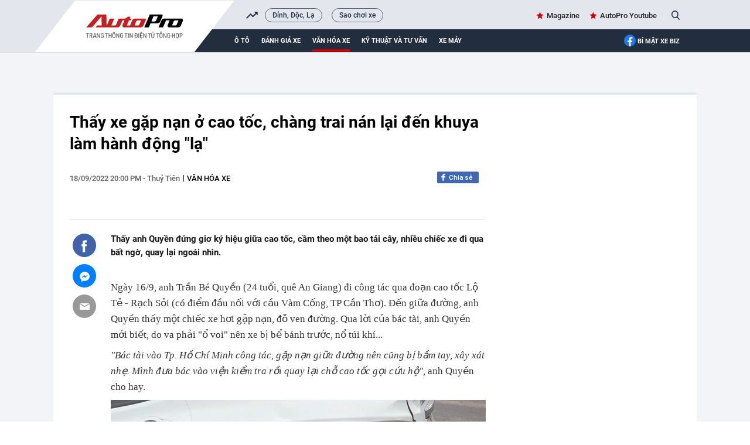

--- FILE ---
content_type: text/html; charset=UTF-8
request_url: https://autopro.com.vn/thay-xe-gap-nan-o-cao-toc-chang-trai-nan-lai-den-khuya-lam-hanh-dong-la-20220918182100608.chn
body_size: 36944
content:
<!DOCTYPE html>
<html lang="vi">

<head>
    <meta http-equiv="Content-Type" content="text/html; charset=utf-8" />
    <meta name="viewport" content="width=device-width, initial-scale=1, maximum-scale=5, minimal-ui"/>
    <title>Thấy xe gặp nạn ở cao tốc, chàng trai nán lại đến khuya làm hành động &quot;lạ&quot;</title>
    <meta name="description" content="Thấy anh Quyền đứng giơ ký hiệu giữa cao tốc, cầm theo một bao tải cây, nhiều chiếc xe đi qua bất ngờ, quay lại ngoái nhìn.">
    <meta name="keywords" content="đi công tác, TP Cần Thơ, Hồ Chí Minh, gọi cứu hộ, xe cứu hộ, nam thanh niên, đường cao tốc, Biển cảnh báo, đường nguy hiểm, xe ô tô">
    <meta name="news_keywords" content="đi công tác, TP Cần Thơ, Hồ Chí Minh, gọi cứu hộ, xe cứu hộ, nam thanh niên, đường cao tốc, Biển cảnh báo, đường nguy hiểm, xe ô tô">
    <meta property="og:title" content="Thấy xe gặp nạn ở cao tốc, chàng trai nán lại đến khuya làm hành động &quot;lạ&quot;">
    <meta property="og:description" content="Thấy anh Quyền đứng giơ ký hiệu giữa cao tốc, cầm theo một bao tải cây, nhiều chiếc xe đi qua bất ngờ, quay lại ngoái nhìn.">
    <meta property="og:type" content="article" />
    <meta property="og:url" content="https://autopro.com.vn/thay-xe-gap-nan-o-cao-toc-chang-trai-nan-lai-den-khuya-lam-hanh-dong-la-20220918182100608.chn" />
    <meta property="og:image" content="https://autopro8.mediacdn.vn/zoom/600_315/134505113543774208/2022/9/18/photo1663499904631-16634999047151164312987.jpg" />
    <meta property="og:image:type" content="image/jpg" />
    <meta property="og:image:width" content="600" />
    <meta property="og:image:height" content="315" />
    <meta property="twitter:image" content="https://autopro8.mediacdn.vn/zoom/600_315/134505113543774208/2022/9/18/photo1663499904631-16634999047151164312987.jpg" />
    <meta property="twitter:card" content="summary_large_image" />
    <link rel="canonical" href="https://autopro.com.vn/thay-xe-gap-nan-o-cao-toc-chang-trai-nan-lai-den-khuya-lam-hanh-dong-la-20220918182100608.chn"/>
    <link  rel="alternate" media="only screen and(max - width: 640px)"  href="https://m.autopro.com.vn/thay-xe-gap-nan-o-cao-toc-chang-trai-nan-lai-den-khuya-lam-hanh-dong-la-20220918182100608.chn" />
    <link rel="alternate" media="handheld" href="https://m.autopro.com.vn/thay-xe-gap-nan-o-cao-toc-chang-trai-nan-lai-den-khuya-lam-hanh-dong-la-20220918182100608.chn" />
    <meta name="robots" content="max-image-preview:large,index, follow" />
    <meta http-equiv="refresh" content="3600" />
    <meta name="Language" content="vi" />
    <meta name="distribution" content="Global" />
    <meta name="revisit-after" content="1 days" />
    <meta name="GENERATOR" content="VCCorp.vn">
    <meta name="RATING" content="GENERAL" />
    <link rel="shortcut icon" href="https://static.mediacdn.vn/autopro.com.vn/favicon.ico" type="image/png">
    <meta name="site_path" content="https://autopro.com.vn">
    <meta name="author" content="VCCorp.vn">
    <meta name="og:site_name" content="autopro.com.vn">
    <meta name="copyright" content="Copyright (c) by Công ty cổ phần Vccorp" />
    <meta http-equiv="x-dns-prefetch-control" content="on" />
    <link rel="dns-prefetch" href="https://static.mediacdn.vn/">
    <link rel="dns-prefetch" href="https://autopro8.mediacdn.vn">
    <link rel="dns-prefetch" href="https://autopro56.mediacdn.vn/">
    <meta name="googlebot" content="index, follow, archive, snippet" />
    <meta name="google-site-verification" content="5NwGob21pgt4ekrW6xFXzhUzTrGy0ltkRU-mOjCeyE8" />
    <meta name="alexaVerifyID" content="WGtLfdQ5I66vdyNAnGP2rn_k4gE" />
    <meta property="fb:pages" content="142127115826043" />
    <meta name="apple-mobile-web-app-title" content="Auto" />
    <meta name="application-name" content="Auto" />
    <link rel="apple-touch-icon" sizes="57x57" href="https://autopro8.mediacdn.vn/web_images/auto57.png" />
    <link rel="apple-touch-icon" sizes="60x60" href="https://autopro8.mediacdn.vn/web_images/auto60.png" />
    <link rel="apple-touch-icon" sizes="72x72" href="https://autopro8.mediacdn.vn/web_images/auto72.png" />
    <link rel="apple-touch-icon" sizes="76x76" href="https://autopro8.mediacdn.vn/web_images/auto76.png" />
    <link rel="apple-touch-icon" sizes="114x114" href="https://autopro8.mediacdn.vn/web_images/auto114.png" />
    <link rel="apple-touch-icon" sizes="120x120" href="https://autopro8.mediacdn.vn/web_images/auto120.png" />
    <link rel="apple-touch-icon" sizes="128x128" href="https://autopro8.mediacdn.vn/web_images/auto128.png" />
    <link rel="apple-touch-icon" sizes="144x144" href="https://autopro8.mediacdn.vn/web_images/auto144.png" />
    <link rel="apple-touch-icon" sizes="152x152" href="https://autopro8.mediacdn.vn/web_images/auto152.png" />
    <link rel="apple-touch-icon" sizes="180x180" href="https://autopro8.mediacdn.vn/web_images/auto180.png" />
    <link rel="icon" type="image/png" href="https://autopro8.mediacdn.vn/web_images/auto32.png" sizes="32x32" />
    <link rel="icon" type="image/png" href="https://autopro8.mediacdn.vn/web_images/auto192.png" sizes="192x192" />
    <link rel="icon" type="image/png" href="https://autopro8.mediacdn.vn/web_images/auto96.png" sizes="96x96" />
    <link rel="icon" type="image/png" href="https://autopro8.mediacdn.vn/web_images/auto16.png" sizes="16x16" />
    <script>
    function getMeta(t) { let e = document.getElementsByTagName("meta"); for (let n = 0; n < e.length; n++)if (e[n].getAttribute("name") === t) return e[n].getAttribute("content"); return "" }
    var hdUserAgent = getMeta("uc:useragent");
    var isNotAllow3rd = hdUserAgent.includes("not-allow-ads");
    var isNotAllowAds = hdUserAgent.includes("not-allow-ads");
    var pageSettings = {
        Domain: "https://autopro.com.vn",
        sharefbApiDomain: "https://sharefb.cnnd.vn",
        videoplayer: "https://vcplayer.mediacdn.vn",
        VideoToken: "[base64]",
        commentSiteName: "autopro",
        DomainUtils: "https://utils3.cnnd.vn",
        imageDomain: "https://autopro8.mediacdn.vn",
        DomainApiVote: "https://eth.cnnd.vn",
        DOMAIN_API_ANSWER: "https://eth.cnnd.vn",
        allow3rd: true && !isNotAllow3rd,
        allowAds : true && !isNotAllow3rd
    }

    DomainConfig = {
        AjaxDomain: "https://autopros.cnnd.vn",
        LinkSuggestVideoXML: "https%3A%2F%2Fautopros.cnnd.vn%2Fhandlers%2Fvideo%2FListVideoXML.ashx%3F_videoId%3D",
        QuizEmbed: "https://ims.mediacdn.vn/micro/widget/dist/plugins/quiz-embed.js" //Quiz beta
    };
    function loadJsAsync(jsLink, callback, callbackEr) {
        var scriptEl = document.createElement("script");
        scriptEl.type = "text/javascript";
        scriptEl.async = true;
        if (typeof callback == "function") {
            scriptEl.onreadystatechange = scriptEl.onload = function () {
                callback();
            };
        }
        scriptEl.src = jsLink;
        if (typeof callbackEr != "undefined") {
            scriptEl.setAttribute('onerror', callbackEr);
        }
        if (scriptEl) {
            var _scripts = document.getElementsByTagName("script");
            var checkappend = false;
            for (var i = 0; i < _scripts.length; i++) {
                if (_scripts[i].src == jsLink)
                    checkappend = true
            }
            if (!checkappend) {
                var head = document.getElementsByTagName('head')[0];
                head.appendChild(scriptEl);
            }
        }
    }
    function loadCss(t) {
        var e = document.getElementsByTagName("head")[0], s = document.createElement("link");
        s.rel = "stylesheet", s.type = "text/css", s.href = t, s.media = "all", e.appendChild(s)
    }
    function checkRunInitScroll() {
        if (typeof runinitscroll != "undefined" && runinitscroll.length >= 1) {
            runinitscroll[0]();
            var len = runinitscroll.length;
            var arr = [];
            for (var i = 1; i < len; i++) {
                arr.push(runinitscroll[i]);
            }
            runinitscroll = arr;
        }
        window.setTimeout(function () {
            checkRunInitScroll();
        }, 1);
    }
    setTimeout(function () {
        let e = !1;

        let runInitScrollTimeout = pageSettings.allow3rd ? 1 : 3000;

        function t() {
            try {
                e || (e = !0, document.removeEventListener("scroll", t), function () {
                    let e = document.createElement("script");
                    e.async = !0, e.setAttribute("data-ad-client", ""), document.head.appendChild(e), e.src = ""
                }(), document.removeEventListener("mousemove", t), document.removeEventListener("mousedown", t), document.removeEventListener("touchstart", t)), setTimeout(function () {
                    checkRunInitScroll();
                }, runInitScrollTimeout)

            } catch (err) {
                console.log("init --" + err);
            }
        }
        document.addEventListener("scroll", t, { passive: true }), document.addEventListener("mousemove", t), document.addEventListener("mousedown", t), document.addEventListener("touchstart", t, { passive: true }), document.addEventListener("load", function () {
            document.body.clientHeight != document.documentElement.clientHeight && 0 == document.documentElement.scrollTop && 0 == document.body.scrollTop || t()
        })
    }, 1);
</script>

                <!-- GOOGLE SEARCH STRUCTURED DATA FOR ARTICLE -->
<script type="application/ld+json">
{
    "@context": "http://schema.org",
    "@type": "NewsArticle",
    "mainEntityOfPage":{
        "@type":"WebPage",
        "@id":"https://autopro.com.vn/thay-xe-gap-nan-o-cao-toc-chang-trai-nan-lai-den-khuya-lam-hanh-dong-la-20220918182100608.chn"
    },
    "headline": "Thấy xe gặp nạn ở cao tốc, chàng trai nán lại đến khuya làm hành động &amp;quot;lạ&amp;quot;",
    "description": "Thấy anh Quyền đứng giơ ký hiệu giữa cao tốc, cầm theo một bao tải cây, nhiều chiếc xe đi qua bất ngờ, quay lại ngoái nhìn.",
    "image": {
        "@type": "ImageObject",
        "url": "https://autopro8.mediacdn.vn/zoom/700_438/134505113543774208/2022/9/18/photo1663499900052-16634999001681671544311.jpg",
        "width" : 700,
        "height" : 438
    },
     "datePublished": "2022-09-18T20:00:00+07:00",
        "author": {
        "@type": "Person",
        "name": "Thuỷ Tiên"
    },
    "publisher": {
        "@type": "Organization",
        "name": "https://autopro.com.vn",
        "logo": {
            "@type": "ImageObject",
            "url": "https://autopro8.mediacdn.vn/web_images/auto60.png",
            "width": 60,
            "height": 60
        }
    }
}

</script>
<!-- GOOGLE BREADCRUMB STRUCTURED DATA -->
<script type="application/ld+json">
{
    "@context": "http://schema.org",
    "@type": "BreadcrumbList",
    "itemListElement": [
        {
            "@type": "ListItem",
            "position": 1,
            "item": {
                "@id": "https://autopro.com.vn",
                "name": "Trang chủ"
            }
        },
                {
       "@type": "ListItem",
       "position": 2,
       "item": {
           "@id": "https://autopro.com.vn/van-hoa-xe.chn",
                "name": "Văn hóa xe"
            }
        }
                    ]
}
</script>
<script type="application/ld+json">
    {
        "@context": "http://schema.org",
        "@type": "Organization",
            "name":"autopro.com.vn",
            "url": "https://autopro.com.vn/",
             "logo": "https://static.mediacdn.vn/autopro/web_images/auto-1200x630.jpg",
            "email": "mailto: info@autopro.com.vn",
             "sameAs":[
                 "https://www.facebook.com/autoprovn"
                    ,"https://www.youtube.com/channel/UCrlGFgBzunJj0ZkHcVyukww"
                ],
        "contactPoint": [{
            "@type": "ContactPoint",
            "telephone": "02439743410",
            "contactType": "customer service"
            }],
        "address": {
        "@type": "PostalAddress",
        "addressLocality": "Thanh Xuân",
        "addressRegion": "Hà Nội",
        "addressCountry": "Việt Nam",
        "postalCode":"100000",
        "streetAddress": "Tầng 21, Tòa nhà Center Building - Hapulico Complex, Số 1 Nguyễn Huy Tưởng"
        }
        }
</script>
<script type="text/javascript">
        var _ADM_Channel = '%2fvan-hoa-xe%2fdetail%2f';
    </script>

        <style>
        :root{--swiper-theme-color:#007aff}.swiper{margin-left:auto;margin-right:auto;position:relative;overflow:hidden;list-style:none;padding:0;z-index:1}.swiper-wrapper{position:relative;width:100%;height:100%;z-index:1;display:flex;transition-property:transform;box-sizing:content-box}.swiper-android .swiper-slide,.swiper-wrapper{transform:translate3d(0,0,0)}.swiper-pointer-events{touch-action:pan-y}.swiper-slide{flex-shrink:0;width:100%;height:100%;position:relative;transition-property:transform}.swiper-backface-hidden .swiper-slide{transform:translateZ(0);-webkit-backface-visibility:hidden;backface-visibility:hidden}:root{--swiper-navigation-size:44px}.swiper .swiper-notification{position:absolute;left:0;top:0;pointer-events:none;opacity:0;z-index:-1000}*{margin:0;padding:0;box-sizing:border-box;font-weight:400}a,abbr,acronym,address,applet,article,aside,audio,b,big,blockquote,body,canvas,caption,center,cite,code,dd,del,details,dfn,div,dl,dt,em,embed,fieldset,figcaption,figure,footer,form,h1,h2,h3,h4,h5,h6,header,hgroup,html,i,iframe,img,ins,kbd,label,legend,li,mark,menu,nav,object,ol,output,p,pre,q,ruby,s,samp,section,small,span,strike,strong,sub,summary,sup,table,tbody,td,tfoot,th,thead,time,tr,tt,u,ul,var,video{font-family:NotoSerif-Regular}.bottom-info{color:inherit;text-align:left;margin-bottom:15px;position:relative;z-index:100;font-family:"Times New Roman",Georgia,Serif}.link-source-wrapper{width:auto;display:block;box-sizing:border-box;float:right;position:relative;padding-top:15px}.link-source-name{font:normal 14px/14px 'Times New Roman';color:#888;box-sizing:border-box;background:#f2f2f2;border-radius:100px;padding:9px 11px;display:block}.link-source-name span{color:#444;font-weight:700}.link-source-name svg{position:relative;top:2px;margin-left:5px}.link-source-detail{display:none;background:rgba(0,0,0,.9);border-radius:6px;width:300px;position:absolute;right:0;bottom:50px;padding:5px 12px 10px;box-sizing:initial}span.btn-copy-link-source-1{float:right;cursor:pointer;margin-left:20px}span.btn-copy-link-source-1 svg{position:relative;top:1px}span.btn-copy-link-source-1 i{font:normal 10px/11px 'Times New Roman';color:#444}.embed-tts{clear:both}.maindetail .like-share-top{padding-bottom:22px}*{margin:0;padding:0;box-sizing:border-box;font-weight:400}ul{list-style-type:none}a{text-decoration:none}img{display:block}.clearfix{clear:both}.fl{float:left}.fr{float:right}.sprite{background-image:url(https://static.mediacdn.vn/autopro/web_images/sprite-autoprov3.png)}.sprite-auto2{background-image:url(https://static.mediacdn.vn/autopro/web_images/sprite-auto2.png)}.bdbt{background:url(https://static.mediacdn.vn/autopro/web_images/border_bottom.jpg) repeat-x;height:8px;display:block}.mgt15{margin-top:15px!important}.mgr25{margin-right:25px}.mgt30{margin-top:30px}.w1040{width:1040px;margin:0 auto}.w650{width:650px}.w300{width:300px}.Autopro-scrolltop{background:url(https://static.mediacdn.vn/autopro/web_images/scrollTotop.png) -4px -3px no-repeat;width:50px;height:50px;opacity:.7;position:fixed;cursor:pointer;bottom:325px;right:20px;-ms-filter:"alpha(opacity=50)";-moz-opacity:0.7;-khtml-opacity:0.7;z-index:9999;display:none}#autopro-header{width:100%;height:auto;background-color:#e4e6ed;overflow:hidden;border-bottom:1px solid #dbdbdb}#autopro-header .top{width:100%;height:33px;float:left}#autopro-header .bottom{width:100%;height:39px;background-color:#222d3e;padding-left:280px;position:relative;float:left}#autopro-header .bottom::after{content:"";width:100%;height:40px;background-color:#222d3e;position:absolute;right:-1040px}#autopro-header .top .logo-autopro{height:72px;position:relative;z-index:10;display:block}#autopro-header .top .logo-autopro:before{width:344px;height:90px;display:block;z-index:11;content:"";position:absolute;background-image:url(https://static.mediacdn.vn/autopro/web_images/autopro_logo_22032023.svg);top:0;left:-61px;background-size:contain;background-repeat:no-repeat}#autopro-header .top .action{line-height:33px}#autopro-header .top .action ul li{float:left;margin-left:16px}#autopro-header .top .action ul li .icon-search{background-position:-243px -219px;width:14px;height:16px;display:inline-block;position:relative;top:3px;padding:0;border-right:none;margin-left:5px;cursor:pointer}#autopro-header .bottom ul li{float:left;text-align:center}#autopro-header .bottom ul li a{color:#fff;font:normal 13px Roboto-Bold;text-transform:uppercase;margin-right:20px;display:block;padding:12.5px 0}#autopro-header .bottom ul li h1 a{border-bottom:4px solid #ce0000;padding:8.5px 0;margin-top:4px;display:-webkit-box}#tvideo .txemayx{margin-right:0!important}#autopro-footer{margin-top:38px}#autopro-footer .menu{position:relative;height:46px}#autopro-footer .menu::before{content:"";background:url(https://static.mediacdn.vn/autopro/web_images/gachcheo.png);width:100%;height:3px;display:inline-block;position:absolute;left:0;top:0}#autopro-footer .menu::after{content:"";background:url(https://static.mediacdn.vn/autopro/web_images/gachcheo.png);width:100%;height:3px;display:inline-block;position:absolute;left:0;bottom:0}#autopro-footer .menu ul li{float:left;height:46px;line-height:46px;padding:0 28px}#autopro-footer .menu ul li a{color:#1e2a32;font:normal 13px/18px Roboto-Medium;text-transform:uppercase}#autopro-footer .menu ul li .icon-home{background:url(https://static.mediacdn.vn/autopro/web_images/sprite-autoprov3.png) no-repeat -206px -29px;width:22px;height:22px;display:inline-block;position:relative;left:0;top:8px}#autopro-footer .menu ul li .expand-menu{left:0;top:8px;width:35px;height:35px;background:rgba(30,30,37,.5);display:inline-block;position:relative;float:right;margin-top:-3px}#autopro-footer .menu ul li .expand-menu:after{position:absolute;top:15px;left:11px;width:0;height:0;background:0 0;border-left:7px solid transparent;border-right:7px solid transparent;border-bottom:7px solid #fff;content:"";border-radius:4px}#autopro-footer .footer-info{display:flex;margin-top:30px;margin-bottom:21px}#autopro-footer .footer-info .qleft{width:305px;margin-right:46px}#autopro-footer .footer-info .qmiddle{width:395px;margin-right:90px}#autopro-footer .footer-info .qright{width:195px}#autopro-footer .footer-info p{color:#292627;font:normal 13px/20px Arial}#autopro-footer .footer-info .logo-company{background:url(https://static.mediacdn.vn/autopro/web_images/sprite-autoprov3.png) no-repeat 0 -137px;width:120px;height:58px;display:inline-block;position:relative;left:0;top:8px}.btn-messenger-lightbox{display:inline-flex;margin-top:15px;height:24px;padding:0 15px;background:#0084ff;font-size:12px;font-weight:700;color:#fff;text-decoration:none;line-height:24px;text-transform:uppercase;border-radius:2px;-webkit-border-radius:2px;-moz-border-radius:2px;margin-right:10px}.btn-messenger-lightbox .messenger-icon{display:block;margin-right:5px;width:12px;flex-shrink:0;margin-top:2px}.kbwcs-fb{height:20px;display:block;line-height:20px;text-decoration:none;color:#fff;float:right;border-radius:2px;font-family:SanFranciscoDisplay-Semibold;font-size:12px;overflow:hidden;position:relative;background:#4167b2;padding-left:20px}.kbwcs-fb:before{content:"";background:url(https://kenh14cdn.com/web_images/sprite-k14.20.png) -227px -66px no-repeat;width:10px;height:16px;position:absolute;top:1px;left:7px;background-size:457px}.fb-like{float:right;margin-right:6px}.info .time-detail{font:normal 13px/23px Roboto-Medium;color:#5f5f5f;float:left}.box_search{position:relative}.box_search .searchInput{float:right;display:none;position:absolute;width:200px;height:30px;border-radius:25px;border:1px solid #cecece;right:26px;top:1px;color:#464646;padding-left:16px;background:#fffef5;box-shadow:0 0 15px 0 #d4d4d4;font:normal 13px Roboto-Medium;padding:7px;overflow:hidden}#tvideo{float:right!important}.h1logo{display:inline-block}.text-magazine a,.text-youtube a{font:normal 13px Roboto-Medium;color:#262626;position:relative}.text-magazine a:before{background-position:-299px -31px;width:11px;height:11px;display:inline-block;content:"";position:absolute;background-image:url(https://static.mediacdn.vn/autopro/web_images/sprite-autoprov3.png);top:2px;left:-17px}.text-youtube a:before{width:22px;height:15px;display:inline-block;content:"";position:absolute;background-image:url(https://static.mediacdn.vn/images/sm_youtube_icon.png);top:13px;left:-28px}.txemayx{text-transform:inherit}#search_keyword{cursor:text}.wrapper-body{background-color:#f3f4f7}.boxcontent{display:flex;padding:30px 29px 30px 28px;border-left:solid 1px #e7e8ea;border-right:solid 1px #e7e8ea;border-bottom:solid 1px #e7e8ea;margin-top:35px;position:relative;background:#fff}.boxcontent::before{content:'';background-color:#e3e8ed;width:100%;height:4px;border-top-left-radius:5px;border-top-right-radius:5px;position:absolute;top:-2px;left:0}.maindetail{width:100%;display:inline-block}.maindetail .title{color:#000;font:normal 28px/37px Roboto-Bold;margin-bottom:29px}.maindetail .like-share-top{padding-bottom:40px;border-bottom:solid 1px #e4e4e4}.maindetail .info{float:left}.maindetail .info .zonename{color:#000;font:normal 13px/24px Roboto-Medium;display:inline-block;float:left;text-transform:uppercase}.maindetail .info .zonename:before{width:2px;height:11px;background-color:#5d5d5d;content:'';display:block;float:left;margin-top:6px;margin-left:5px;margin-right:5px}.maindetail .sapo{color:#191919;font:normal 15px/23px Roboto-Bold;padding:22px 0 25px 0;display:block}.maindetail .relatednews{margin-bottom:28px;display:block}.maindetail .relatednews ul li{width:100%}.maindetail .relatednews ul li .time{color:#6b6b6b;font:normal 12px/25px Arial;padding-left:10px;position:relative;display:inline-block;width:92px;float:left}.maindetail .relatednews ul li .relatedtitle{float:right;width:555px;margin-top:-3px}.maindetail .relatednews ul li .time::before{content:'';width:3px;height:3px;background-color:#6b6b6b;border-radius:50%;position:absolute;top:9px;left:0}.maindetail .relatednews ul li .relatedtitle a{color:#004383;font:normal 13px/25px Arial;display:inline-block;width:100%}.maindetail .like-share-bottom{padding:10px 0;border-top:solid 1px #e4e4e4;border-bottom:solid 1px #e4e4e4;display:inline-block;width:100%}.maindetail .listtags{margin-top:20px;margin-bottom:20px}.maindetail .listtags p{color:#000;font:normal 13px/20px Roboto-Bold;padding-left:22px;position:relative;display:inline-block;margin-right:12px}.maindetail .listtags ul li a:after{content:',';margin-left:-2px}.maindetail .listtags ul li:last-child a:after{content:none}.maindetail .listtags p::before{content:'';background:url(https://static.mediacdn.vn/autopro/web_images/sprite-autoprov3.png) no-repeat -352px -30px;width:17px;height:17px;position:absolute;left:0;top:0}.maindetail .listtags ul li{float:left}.maindetail .listtags ul li .tagname{color:#3d3d3d;font:normal 13px/20px Roboto-Medium;margin-right:6px}.content-news-detail p:not([type=BoxTable] p){font:normal 17px/25px TimeNewRoman;color:#222}.IMSNoChangeStyle a,.link-content-footer a{background:url('https://static.mediacdn.vn/autopro/web_images/link-footer-content.jpg') no-repeat 0 50%;padding-left:25px;color:#004370!important}.boxcontent.w1040.size-s{width:1100px}.boxcontent.w1040.size-s .qleft.w650{width:710px}.boxcontent.w1040.size-s .content-body.size-content-s{width:640px;position:relative;float:right}.mxhsingle2{top:39px}.mxhsingle2{width:40px;position:absolute;top:24px;left:-65px}.icontronfb{background-position:0 -1px;width:40px;height:40px;display:block;cursor:pointer}.icontronsendfb{background-position:-97px -1px;width:40px;height:40px;display:block;margin-top:12px;cursor:pointer}.icontronmail{background-position:-48px -1px;width:40px;height:40px;display:block;margin-top:12px}.boxcontent.w1040.size-s .maindetail .relatednews ul li .time{width:78px}.boxcontent.w1040.size-s .bdbt.w650{width:710px}.VCSortableInPreviewMode.IMSCurrentEditorEditObject a{color:#004370!important;font-size:22px;font-weight:700}.infofocus.indetail{display:inline-block;float:right}.socialfocus span.like{margin-right:8px;color:#999}.socialfocus span.like:before{content:'';background:url(/autopro/web_images/icon_heart.png) 0 0 no-repeat;width:17px;height:15px;display:inline-block;margin-right:8px;position:relative;top:3px;background-size:17px 32px}.content-news-detail p b{font-weight:700}.VCSortableInPreviewMode[type=insertembedcode],.VCSortableInPreviewMode[type=insertembedcode] iframe{width:100%}.VCSortableInPreviewMode[type=Photo] a{display:block}.content-news-detail p b i,.content-news-detail p i b{font-weight:700;font-style:italic}.content-news-detail b{font-weight:700}.content-news-detail i{font-style:italic}.k14topic-sapo{margin-bottom:5px;margin-right:10px;margin-top:2px;position:relative;font-family:Arial!important;cursor:pointer}.k14topic-sapo .k14topic-logo{display:block;cursor:pointer;height:20px}.k14topic-sapo .k14topic-logo img{height:20px}.k14topic-sapo .k14topic-tooltip-wrapper{position:absolute;top:19px;width:250px;left:-2px;visibility:hidden;z-index:200}.k14topic-tooltip-content{position:relative;margin-top:7px;background:#fff;border:1px solid #dbdbdb;z-index:1;box-shadow:0 5px 20px rgba(0,0,0,.2);-webkit-box-shadow:0 5px 20px rgba(0,0,0,.2);-moz-box-shadow:0 5px 20px rgba(0,0,0,.2);cursor:initial}.brand-content .k14topic-tooltip-header{height:50px;background:0 0;position:relative}.brand-content .k14topic-tooltip-header>.fl img{display:block;height:40px}.brand-content .right{margin-left:50px;padding-top:10px}.brand-content .k14topic-tooltip-header .k14topic-name{position:static;display:inline;bottom:auto;left:auto;right:auto;font-size:20px;font-family:SFD-Bold;color:#222;text-transform:none;text-decoration:none;font-weight:400;padding:0}.brand-content .k14topic-tooltip-body{padding:10px}.k14topic-list-news .k14topic-news{padding:10px 0;border-top:1px solid #e2e2e2}.brand-content .k14topic-list-news li:first-child{border-top:none}.brand-content .k14topic-news a.k14topic-news-thumb{width:90px;height:60px;margin-right:10px;display:block;float:left}.k14topic-news a.k14topic-news-thumb img{width:100%}.brand-content .k14topic-news .k14topic-news-title{margin-left:100px;margin-top:-2px}.brand-content .k14topic-news .k14topic-news-title a{font-size:12px;color:#222;line-height:14px;text-decoration:none;display:inline-block}.k14topic-btn-research{display:block;height:30px;background-image:linear-gradient(to bottom,#008aea,#024dcf);background-image:-webkit-linear-gradient(to bottom,#008aea,#024dcf);background-image:-moz-linear-gradient(to bottom,#008aea,#024dcf);background-color:#016bdc;font-size:12px;font-weight:700;color:#fff;text-transform:uppercase;line-height:30px;text-align:center;text-decoration:none;border-radius:4px;-webkit-border-radius:4px;-moz-border-radius:4px;transition:background .3s;-webkit-transition:background .3s;-moz-transition:background .3s;text-decoration:none;margin:auto}.k14topic-tooltip-content:after{display:block;width:100%;top:0;left:0;right:0;height:60px;background-image:linear-gradient(#e6e6e6,#fff);background-image:-webkit-linear-gradient(#e6e6e6,#fff);background-image:-moz-linear-gradient(#e6e6e6,#fff);position:absolute;content:'';z-index:-1}.clearfix:after{visibility:hidden;display:block;font-size:0;content:"";clear:both;height:0}[data-role=content]{font-family:Arial;font-style:normal;font-weight:400;font-size:17px;line-height:1.618;color:#333;max-width:100%}[data-role=content] b,[data-role=content] strong{font-weight:700}[data-role=content] i{font-style:italic}[data-role=content] a{color:#1e3868}[data-role=content] p{margin:.5em 0}[data-role=content] .VCSortableInPreviewMode[type]{display:inline-block}[data-role=content] .VCSortableInPreviewMode[type=Photo] img{max-width:100%;margin:0 auto;display:inline-block;vertical-align:top}[data-role=content] .VCSortableInPreviewMode[type=Photo] a{outline:0!important}[data-role=content] .VCSortableInPreviewMode.link-content-footer{text-align:left;line-height:25px}[data-role=content] .VCSortableInPreviewMode{display:inline-flex;flex-direction:column;margin:0 auto 15px;position:relative;transition:all .3s ease-in-out 0s;width:100%;visibility:visible;word-wrap:break-word;cursor:default;max-width:100%}[data-role=content] .VCSortableInPreviewMode.alignJustify,[data-role=content] .widget-box.alignJustify{width:100%}[data-role=content] .detail-img-lightbox{cursor:zoom-in;display:block}[data-role=content] .VCSortableInPreviewMode[type=insertembedcode] iframe{max-width:100%;margin:0 auto;display:block}[data-role=content] .VCSortableInPreviewMode[type=photo-grid-album]{display:grid;grid-gap:5px;grid-template-columns:repeat(12,1fr);grid-template-rows:repeat(12,1fr);overflow:hidden;max-width:100%}[data-role=content] .VCSortableInPreviewMode[type=photo-grid-album] .media-item{margin-block-start:0;margin-block-end:0;margin-inline-start:0;margin-inline-end:0;display:none;overflow:hidden}[data-role=content] .VCSortableInPreviewMode[type=photo-grid-album] .media-item img{width:100%;height:100%;object-fit:cover}[data-role=content] .VCSortableInPreviewMode[type=photo-grid-album] .PhotoCMS_Caption{display:block;grid-column-start:1;grid-column-end:13;margin-top:-5px}[data-role=content] .VCSortableInPreviewMode[type=photo-grid-album][data-layout=default]{display:flex;flex-direction:column;height:unset}[data-role=content] .VCSortableInPreviewMode[type=photo-grid-album] .grid-row{padding:0;margin:0 0 5px 0;width:100%;box-sizing:border-box;display:flex}[data-role=content] .VCSortableInPreviewMode[type=photo-grid-album] .grid-row .media-item{display:inline-block;padding:0;margin:0;margin-left:5px;overflow:hidden;-webkit-user-select:none;-khtml-user-select:none;-moz-user-select:none;-ms-user-select:none;-o-user-select:none;user-select:none}[data-role=content] .VCSortableInPreviewMode[type=photo-grid-album] .grid-row .media-item:first-child{margin-left:0}[data-role=content] .VCSortableInPreviewMode[type=photo-grid-album] .grid-row .media-item img{width:100%;display:block}[data-role=content] .VCSortableInPreviewMode[type=photo-grid-album][data-layout=col-23] .media-item:first-child{display:block;grid-column-start:1;grid-column-end:8;grid-row-start:1;grid-row-end:7}[data-role=content] .VCSortableInPreviewMode[type=photo-grid-album][data-layout=col-23] .media-item:nth-child(2){display:block;grid-column-start:1;grid-column-end:8;grid-row-start:7;grid-row-end:13}[data-role=content] .VCSortableInPreviewMode[type=photo-grid-album][data-layout=col-23] .media-item:nth-child(3){display:block;grid-column-start:8;grid-column-end:13;grid-row-start:1;grid-row-end:5}[data-role=content] .VCSortableInPreviewMode[type=photo-grid-album][data-layout=col-23] .media-item:nth-child(4){display:block;grid-column-start:8;grid-column-end:13;grid-row-start:5;grid-row-end:9}[data-role=content] .VCSortableInPreviewMode[type=photo-grid-album][data-layout=col-23] .media-item:nth-child(5){display:block;grid-column-start:8;grid-column-end:13;grid-row-start:9;grid-row-end:13}[data-role=content] .VCSortableInPreviewMode[type=photo-grid-album][data-layout=col-123] .media-item:first-child{display:block;grid-column-start:1;grid-column-end:9;grid-row-start:1;grid-row-end:9}[data-role=content] .VCSortableInPreviewMode[type=photo-grid-album][data-layout=col-123] .media-item:nth-child(2){display:block;grid-column-start:1;grid-column-end:5;grid-row-start:9;grid-row-end:13}[data-role=content] .VCSortableInPreviewMode[type=photo-grid-album][data-layout=col-123] .media-item:nth-child(3){display:block;grid-column-start:5;grid-column-end:9;grid-row-start:9;grid-row-end:13}[data-role=content] .VCSortableInPreviewMode[type=photo-grid-album][data-layout=col-123] .media-item:nth-child(4){display:block;grid-column-start:9;grid-column-end:13;grid-row-start:1;grid-row-end:5}[data-role=content] .VCSortableInPreviewMode[type=photo-grid-album][data-layout=col-123] .media-item:nth-child(5){display:block;grid-column-start:9;grid-column-end:13;grid-row-start:5;grid-row-end:9}[data-role=content] .VCSortableInPreviewMode[type=photo-grid-album][data-layout=col-123] .media-item:nth-child(6){display:block;grid-column-start:9;grid-column-end:13;grid-row-start:9;grid-row-end:13}[data-role=content] .VCSortableInPreviewMode[type=photo-grid-album] .media-item .detail-img-lightbox{width:100%;height:100%;object-fit:cover}[data-role=content] .VCSortableInPreviewMode .PhotoCMS_Caption,[data-role=content] .VCSortableInPreviewMode .VideoCMS_Caption{background:#e9e9e9;padding:5px 8px;max-width:100%}[data-role=content] .VCCSortableInPreviewMode.noCaption .PhotoCMS_Caption,[data-role=content] .VCCSortableInPreviewMode.noCaption .VideoCMS_Caption,[data-role=content] .VCSortableInPreviewMode.noCaption .PhotoCMS_Caption,[data-role=content] .VCSortableInPreviewMode.noCaption .VideoCMS_Caption{display:none}[data-role=content] .VCSortableInPreviewMode.link-content-footer{text-align:left;line-height:25px}[data-role=content] .IMSNoChangeStyle a,[data-role=content] .link-content-footer a{background-position:0 4px;color:#1e3868;font-size:22px;font-weight:700;padding-left:25px;text-decoration:none}[data-role=content] .IMSNoChangeStyle a:before,[data-role=content] .link-content-footer a:before{position:absolute;content:'';background-color:#1e3868;-webkit-mask:url(https://static.mediacdn.vn/common/images/bg_linkfooter.svg) no-repeat 50% 50%;mask:url(https://static.mediacdn.vn/common/images/bg_linkfooter.svg) no-repeat 50% 50%;-webkit-mask-size:contain;mask-size:contain;display:inline-block;width:18px;height:14px;top:6px;left:0}[data-role=content] .VCSortableInPreviewMode[type=insertembedcode]{position:relative;overflow:hidden;width:100%;padding-top:56.25%}[data-role=content] .VCSortableInPreviewMode[type=insertembedcode] iframe{position:absolute;top:0;left:0;bottom:0;right:0;width:100%;height:100%}#autopro-header .top{display:flex;justify-content:space-between;height:50px;position:relative}#autopro-header .top .logo-autopro::before{width:344px;height:90px;display:block;z-index:11;content:"";position:absolute;background-image:url(https://static.mediacdn.vn/autopro/web_images/autopro_logo_22032023.svg);top:0;left:-61px;background-size:contain;background-repeat:no-repeat}.header .top .trending{flex:1;margin-left:332px;margin-right:16px;overflow:hidden;position:relative}.header .top .trending-icon{position:absolute;left:300px;width:20px;height:calc(100% - 2px);top:2px}.header .top .trending-icon::before{display:block;width:20px;height:100%;background:url(https://static.mediacdn.vn/autopro/web_images/trending_up_1.png) no-repeat center center,#e4e6ed;position:absolute;content:''}.header .top .trending ul{display:flex;align-items:center}.header .top .trending ul li{width:auto;height:auto}.header .top .trending ul li a{font-family:Roboto-Medium;font-style:normal;font-weight:400;font-size:12px;line-height:15.6px;color:#222d3e;border:1px solid rgba(34,45,62,.7);border-radius:16px;padding:4px 12px;margin-right:16px}.header .top .action{display:flex;align-items:center}[data-role=content] img{height:auto}
    </style>
    <script type="text/javascript">
        if (!pageSettings.allow3rd) {
            (runinitscroll = window.runinitscroll || []).push(function () {
                loadCss("https://static.mediacdn.vn/autopro.com.vn/web_css/20240223/unused.autopro.detail.min.css?1");
            });
        } else if (!isNotAllow3rd) {
            loadCss("https://static.mediacdn.vn/autopro.com.vn/web_css/20240223/unused.autopro.detail.min.css?1");
        }
    </script>
    <style>
        [data-role=content] .kbwscwl-relatedbox.type-4 .kbwscwlrl{
            margin-left: 0px;
        }
    </style>
<style>

            .VCSortableInPreviewMode[type="photo-grid-album"][data-layout^="row"],
            .VCSortableInPreviewMode[type="photo-grid-album"][data-layout^="col"] {
                height: 640px;
            }

            .VCSortableInPreviewMode[type="photo-grid-album"][data-layout^="row"].alignCenterOverflow,
            .VCSortableInPreviewMode[type="photo-grid-album"][data-layout^="col"].alignCenterOverflow {
                height: 770px;
            }
    
</style>
    <style>
    .link-source-wrapper{
        width: 100%!important;
    }
    .link-source-name { text-align: left; width: 100%; padding: 10px 15px; }
    .time-source-detail { float: right; color: #888888 !important; font-size: 12px; font-weight: 400; }
    span.btn-copy-link-source2 svg path { fill: #333333; }
    .link-source-name .btn-copy-link-source2 { margin-left: 12px !important; font-size: 12px; }
    span.btn-copy-link-source-1{margin-left: 10px}
</style>
    <style>
        .socialfocus span.like.isvisible:before, .socialfocus span.like:hover:before {
            background: url(https://static.mediacdn.vn/autopro/web_images/icon_heart.png) 0 -16px no-repeat;
            background-size: 17px 32px;
            height: 16px;
        }

        .socialfocus span.like:before {
            content: '';
            background: url(https://static.mediacdn.vn/autopro/web_images/icon_heart.png) 0 0 no-repeat;
            width: 17px;
            height: 15px;
            display: inline-block;
            margin-right: 8px;
            position: relative;
            top: 3px;
            background-size: 17px 32px;
        }

        .maindetail .listtags ul li .tagname {
            color: #3d3d3d;
            font: normal 13px/20px Roboto-Medium;
            margin-right: 6px;
        }

        img {
            width: 100%;
            height: auto;
        }

        .boxcontent.w1040.size-LL .submenu-detail ul li a {
            font: normal 14px Roboto-Medium;
            color: #000;
        }

        .boxcontent.w1040.size-LL .submenu-detail {
            display: inline-block;
            width: 100%;
            padding-bottom: 15px;
            border-bottom: 1px solid #e7e8ea;
        }

        .boxcontent.w1040.size-LL .news-details {
            width: 710px;
            margin: 0 auto;
        }

        .boxcontent.w1040.size-LL .submenu-detail ul li {
            float: left;
            margin-right: 35px;
        }

        .boxcontent.w1040.size-LL .submenu-detail ul li.fr {
            float: right;
            margin-right: unset;
        }

        .kbwcs-fb {
            padding-right: 10px;
            margin-right: 6px;
        }

        .clearfix .text {
            display: none;
        }

        [data-role="content"] .VCSortableInPreviewMode .PhotoCMS_Caption, [data-role="content"] .VCSortableInPreviewMode .VideoCMS_Caption{
            width: 100% !important;
            padding-bottom: 15px;
            padding-top: 15px;
        }

        [data-role="content"] .VCSortableInPreviewMode[type="photo-grid-album"] .grid-row {
            margin: 0 0 0 0;
        }


        [data-role="content"] .VCSortableInPreviewMode[type="photo-grid-album"] .PhotoCMS_Caption p,
        [data-role="content"] .VCSortableInPreviewMode .PhotoCMS_Caption p,
        [data-role="content"] .VCSortableInPreviewMode .VideoCMS_Caption p{
            font-size: 12px !important;
            line-height: 19px;
            font-family: Arial !important;
            font-style: italic;
            color: #858585;
            padding-right: 15px;
            padding-left: 15px;
            padding-bottom: 0px;
            padding-top: 0px;
        }
        .VCSortableInPreviewMode[type="SpecialNewsBox"] .eventNewsTimeline-wrapper .col-left h3.event-name a{
            font-family: SanFranciscoDisplay-Bold;
        }
        .VCSortableInPreviewMode[type="SpecialNewsBox"] .eventNewsTimeline-wrapper .col-left .label{
            font-family: SanFranciscoDisplay-Bold;
            font-size: 12px;
            display: block;
            text-transform: uppercase;
            color: #383e55;
        }
        .VCSortableInPreviewMode[type="SpecialNewsBox"] .eventNewsTimeline-wrapper .list-event-news .event-news h4 a {
            font-family: SanFranciscoDisplay-Semibold;
            font-size: 15px;
            color: #383e55;
        }

        [data-role="content"] .IMSNoChangeStyle a:before, [data-role="content"] .link-content-footer a:before{
            background-color: unset;
        }
        .content-news-detail p:not([type=BoxTable] p) {
            font: normal 17px/25px TimeNewRoman;
            color: #222;
            margin-bottom: 15px;
        }
        [data-role=content] .IMSCheckboxLabel, [data-role=content] .IMSRadioLabel {
             background-image: unset;
        }
        .titlebox.tinmoi{
            font-family: SanFranciscoDisplay-Semibold;
        }
        .timeline-detail-docthem .titlebox.tinmoi:before {
            color: #000;
            font: normal 19px/23px Roboto-Bold;
            text-transform: uppercase;
            padding-left: 13px;
            border-left: solid 5px #d00000;
            content: '';
        }
        .k14topic-sapo .k14topic-logo img{
            width: auto !important;
        }
        .k14topic-list-news .k14topic-news-title a{
            font-family: SanFranciscoDisplay-Bold !important;
            font-weight: normal;
        }
        .brand-content .k14topic-tooltip-header .k14topic-name {
            position: static;
            display: inline;
            bottom: auto;
            left: auto;
            right: auto;
            font-size: 20px;
            font-family:SanFranciscoDisplay-Bold;
            color: #222;
            text-transform: none;
            text-decoration: none;
            font-weight: normal;
            padding: 0;
        }
        a.k14topic-btn-research{
            margin-bottom: 5px;
            margin-right: 10px;
            margin-top: 2px;
            position: relative;
            font-family: Arial !important;
            cursor: pointer;
        }
        .clearfix .knc-nav-review  .text{
            display: inline-block;
        }
        .brand-content .k14topic-tooltip-header>.fl img{
            width: 100%;
            max-width: 120px;
        }
        .brand-content .k14topic-tooltip-header{
            height: max-content;
        }
        .size-LL .embed-tts{
            float: unset;
            clear: both;
        }

        .k14topic-sapo{
            width: fit-content;
        }

        
            .boxcontent.w1040.size-LL .VCSortableInPreviewMode[type="Photo"],
            .boxcontent.w1040.size-LL .VCSortableInPreviewMode[type="Photo"] img{
                margin-left: 0;
            }
            .VCSortableInPreviewMode.alignLeft[type="RelatedNewsBox"] {
                margin-left: 0;
            }
        


         
        
       .detail-live-news .detail-tab .detail-tab-content .tab {
            display: none;
        }
        .detail-live-news .detail-tab .detail-tab-content .tab.show{
            display: block;
        }
        .maindetail .detail-live-news .author-container .source ,
        .maindetail .detail-live-news .author-container .author{
            color: #000;
            font: normal 13px/24px Roboto-Medium;
            display: inline-block;
            float: left;
            text-transform: uppercase;
        }
        .maindetail .detail-live-news .author-container .time {
            font: normal 13px/23px Roboto-Medium;
            color: #5f5f5f;
            float: left;
        }
        .VCSortableInPreviewMode {
            margin: 0 auto;
            width: 100%;
            margin-bottom: 22px;
            position: relative;
            z-index: 1;
        }
        .VCSortableInPreviewMode[type="Photo"] ,.detail .PhotoCMS_Caption, .detail .VideoCMS_Caption{
            text-align: center;
        }

        .maindetail .like-share-top {
            position: relative;
            z-index: 1;
        }

        .VCSortableInPreviewMode[type="RelatedNewsBox"] .kbwscwl-relatedbox.type-8 .kbwscwlrl-title-header {
            font-family: arial;
            font-size: 13px;
            color: #666;
            margin-bottom: 10px;
            text-align: left;
            font-weight: 500;
            display: block;
        }

        .VCSortableInPreviewMode[type="RelatedNewsBox"] .kbwscwl-relatedbox.type-8 .kbwscwlr-list {
            display: flex;
            flex-wrap: wrap;
            gap: 16px;
        }
        .VCSortableInPreviewMode[type="RelatedNewsBox"] .kbwscwl-relatedbox.type-8 .kbwscwlrl-thumb-avata  {
            position: relative;
            display: block;
            padding-top: 62.5%;
        }
        .VCSortableInPreviewMode[type="RelatedNewsBox"] .kbwscwl-relatedbox.type-8 .kbwscwlrl-thumb-avata img  {
            border-radius: 4px;
            display: block;
            width: 100%;
            height: 100%;
            position: absolute;
            top: 0;
            left: 0;
            object-fit: cover;
        }
        .VCSortableInPreviewMode[type="RelatedNewsBox"] .kbwscwl-relatedbox.type-8 .kbwscwlr-list .kbwscwlrl {
            width: calc(100% / 3 - 16px * 2 / 3);
        }
        .VCSortableInPreviewMode[type="RelatedNewsBox"] .kbwscwl-relatedbox.type-8 .kbwscwlrl-title {
            text-align: left;
            line-height: 130%;
            padding: 10px 0 0;
        }

        .VCSortableInPreviewMode[type="RelatedNewsBox"] .kbwscwl-relatedbox.type-8 .kbwscwlrl-title a.title {
            font-family: arial;
            font-size: 14px;
            color: #333;
            text-decoration: none;
            font-weight: bold;
            line-height: 22px;
        }
        .VCSortableInPreviewMode[type="RelatedNewsBox"] .kbwscwl-relatedbox.type-8 .kbwscwlrl-title a.title:hover {
            color: #555;
        }
    </style>
    <style>
        #admzone77 {
            min-height: 90px;
        }

        #admzone78 {
            min-height: 600px;
        }

        .source {
            display: none;
        }

        .mgb15 {
            margin-bottom: 15px;
            width: 1040px;
            margin: auto;
        }
        .lstnews ul {
            padding: 5px 0;
        }
        /*#autopro-header .top .logo-autopro::before {*/
        /*    width: 365px;*/
        /*    height: 106px;*/
        /*    display: block;*/
        /*    z-index: 11;*/
        /*    content: "";*/
        /*    position: absolute;*/
        /*    background-image: url('https://static.mediacdn.vn/thumb_w/628/autopro.com.vn/web_images/theme-tet-auto2.gif');*/
        /*    top: 0;*/
        /*    left: -85px;*/
        /*    background-size: contain;*/
        /*    background-repeat: no-repeat;*/
        /*}*/
        img {
            image-rendering: -webkit-optimize-contrast;
            color: transparent;
        }
        .box_search .searchInput{
            z-index: 999!important;
        }
        input#search_keyword:focus {
            border: 2px solid #464646;
            color: #464646;
        }
        .fancybox-container{
            z-index: 99999999!important;
        }
    </style>
    <style>
    @media (max-width: 1024px) {
        #admWrapsite,.wrapper-body,.w1040,.lstnews ul li:after{max-width: 100%;}
        .mainsection{padding: 0 15px;}
        .mainsection .mainsection{padding: 0;}
        .w710{width: calc(100% - 300px);}

        .mainsection .highlight .qleft{margin-right: 0;}
        .mainsection .highlight .qleft .bignews {
            width: calc(100% - 160px);
            padding: 0 15px;
        }
        .img519x324 {max-width: 100%; height: auto;}
        .qleft .lstnews{padding-right: 15px;}
        .boxvideo{padding-right: 12px;}
        .bigvideo .VCSortableInPreviewMode[type="VideoStream"]{width: 60%; max-width: 100%;}
        .boxvideo .bigvideo .info{width: 40%;}
        .boxvideo .smallvideo ul{
            display: grid;
            grid-template-columns: repeat(4,1fr);
            gap: 10px;
        }
        .boxvideo .smallvideo ul li{
            width: auto;
            margin-right: 0;
        }
        .boxvideo .smallvideo .img165x104{max-width: 100%;}
        #autopro-header .top,#autopro-header .bottom{padding-right: 15px;}
        .qleft .pushed{padding-right: 12px;}
        .boxvideo .smallvideo{max-width: 100%;}
        .boxvideo .smallvideo ul li{width: auto !important; margin-right: 0 !important;}
        .boxembed{padding-right: 12px;}
        .name-news-forcus,.news-extra .sapo{width: calc(100% - 128px);}
        .bigvideo .VCSortableInPreviewMode[type="VideoStream"]{max-width: 100%;}
        .footer-info{padding: 0 15px;}

        .boxhighlight{width: 70%; padding-right: 15px;}
        .boxmostview{width: 30%; padding: 0 15px;}
        .img470x295,.img191x119{max-width: 100%; height: auto;}
        .boxhighlight .smallnews ul{
            display: grid;
            grid-template-columns: repeat(2,1fr);
            gap: 10px;
        }
        .boxhighlight .listnews .smallnews ul li{width: auto; margin-right: 0;}
        .boxcontent{
            padding: 30px 15px;
        }
        .boxcontent.w1040.size-s .qleft.w650{
            width: calc(100% - 300px);
            margin-right: 0;
            padding-right: 2%;
        }
        .boxcontent.w1040.size-s .content-body.size-content-s{max-width: 100%;}
        .mxhsingle2 {display: none;}
        .mainsection  .qleft.w650{width: calc(100% - 300px);}
        .mainsection .highlight .bignews{width: calc(100% - 146px);}
        .maindetail .relatednews ul li .relatedtitle{max-width: 100%;}
        .admicro{max-width: 100%;}
        .img508x318{max-width: 100%;}
        .timkiemtxt{max-width: calc(100% - 88px);}

        .boxcontent.w1040.size-LL .qleft.w650,.boxcontent.w1040.size-LL .wp1000,.boxcontent.w1040.size-LL{max-width: 100%;}
        .boxcontent.w1040.size-LL .VCSortableInPreviewMode[type="Photo"][allow-zoom=true]{width: 100% !important; margin: 0 !important;}

        .boxcontent.w1040.size-LL .qleft.w650{width: calc(100% - 330px); margin: 0;}
        .boxcontent.w1040.size-LL .VCSortableInPreviewMode[type=Photo]{margin: 0 !important; max-width: 100% !important;}
        .boxcontent.w1040.size-LL .VCSortableInPreviewMode.alignJustify{max-width: 100%; margin: 0;}
        .boxcontent.w1040.size-LL .news-details{max-width: 100%;}
        .boxcontent.w1040.size-LL .contentbody{max-width: 100%;}
        .boxcontent.w1040.size-LL .content-news-detail .VCSortableInPreviewMode[type="VideoStream"]{max-width: 100% !important; margin-left: 0 !important;}
        .boxcontent.w1040.size-LL .VideoCMS_Caption p,.boxcontent.w1040.size-LL .news-details{max-width: 100%;}
        .boxcontent.w1040.size-LL #sectionComment .bdbt.w650, .boxcontent.w1040.size-LL.pageDetail .bdbt.w650{max-width: 100%;}
        .boxcontent.w1040.size-LL .time-line-detail-noibattrangchu, .boxcontent.w1040.size-LL .timeline-detail-docthem{max-width: 100%;}

        .mainsection .boxcontent.size-LL .img491x306{max-width: 100%; height: auto;}
        .mainsection .boxcontent.size-LL .highlight .bignews{width: calc(100% - 160px); padding: 0 0 0 15px;}
        .boxcontent.w1040.size-LL .qleft:before{display: none;}

        .detail-container-full .VCSortableInPreviewMode.alignCenterOverflow, .detail-container-full .widget-box.alignCenterOverflow{
            width: auto !important;
            max-width: 100% !important;
            margin-left: 0 !important;
        }

    }

    @media (max-width: 820px) {
        .img275x172{
            width: 100%;
            height: auto;
        }
        .lstnews ul li a{width: 100%;}
        .lstnews ul li .sapo {margin-left: 0;}
        .boxvideo .smallvideo ul {
            grid-template-columns: repeat(2,1fr);
        }
        .boxvideo .smallvideo .img165x104 {
            height: auto;
            width: 100%;
        }
        .boxvideo .bigvideo{height: auto !important;}
        .boxvideo .bigvideo .info{
            height: auto !important;
            width: 100% !important;
            position: relative !important;
        }
        .boxembed{flex-wrap: wrap;}
        .tinhay{padding-right: 0; width: 100%;}
        .danhgiaxe{
            padding: 25px 15px;
            margin-top: 30px;
        }
        .header .top .trending-icon{left: 270px;}
        .header .top .trending{margin-left: 300px;}
        .docnhieunhat{max-width: 100%;}
        .docnhieunhat .listnews ul{max-width: 93%;}
        #autopro-header .bottom ul li a{margin-right: 12px;}
        .pushed{overflow: hidden; max-width: 100vw;}
        #autopro-header .bottom{padding-left: 250px;}
        .boxhighlight{width: 100%; border-right: none;}
        .boxmostview {
            width: 100%;
            padding: 0;
            margin-top: 40px;
        }
        .mainsection .highlight .qleft .bignews .title{
            font-size: 20px;
            line-height: 26px;
        }
        .boxhighlight .listnews .bignews .title{
            font-size: 22;
            line-height: 28px;
        }
        .boxcontent.w1040.size-s .cungchuyenmuc .listnews ul li{
            width: auto;
            margin-right: 0;
        }
        .boxcontent.w1040.size-s .cungchuyenmuc .listnews ul{
            display: grid;
            grid-template-columns: repeat(2, 1fr);
            gap: 10px;
        }
        .boxcontent .qleft .img491x306{
            max-width: 100%;
            height: auto;
        }
        .mainsection .highlight .bignews .title{
            font-size: 20px;
            line-height: 26px;
        }
        .lstnews ul li img{margin-bottom: 10px;}
        .lstnews ul li .title{margin-bottom: 5px;}
        .lstnews ul li .info .timeago{margin-left: 0;}
        .boxmostview .bignews{
            display: flex;
            gap: 12px;
        }
        .boxmostview .bignews h3{
            width: calc(100% - 191px);
        }
        .boxcontent.w1040.size-LL .timeline-detail-cungchuyenmuc .cungchuyenmuc .listnews li{width: auto; margin-right: 0;}
        .boxcontent.w1040.size-LL .timeline-detail-cungchuyenmuc .cungchuyenmuc .listnews ul{
            display: grid;
            grid-template-columns: repeat(2,1fr);
            gap: 12px;
        }
        .mainsection .highlight .bignews .sapo{display: none;}
        .maindetail .info{
            width: 100%;
            margin-bottom: 5px;
        }
        .fb-like,.kbwcs-fb{float: left;}
    }
</style>
</head>
<body>
<script>
    if (pageSettings.allow3rd) {
        (function () {
            var img = new Image();
            var pt = (document.location.protocol == "https:" ? "https:" : "https:");
            img.src = pt + '//lg1.logging.admicro.vn/ftest?url=' + encodeURIComponent(document.URL);
            var img1 = new Image();
            img1.src = pt + '//amcdn.vn/ftest?url=' + encodeURIComponent(document.URL);
        })();
    }
</script>

<script>
    if (pageSettings.allow3rd) {
        (function (a, b, d, c, e) {
            a[c] = a[c] || [];
            a[c].push({"atm.start": (new Date).getTime(), event: "atm.js"});
            a = b.getElementsByTagName(d)[0];
            b = b.createElement(d);
            b.async = !0;
            b.src = "//deqik.com/tag/corejs/" + e + ".js";
            a.parentNode.insertBefore(b, a)
        })(window, document, "script", "atmDataLayer", "ATMIX7C16CAM7");
    }
</script>
<amp-script layout="container" src="http://gamek4.mediacdn.vn/web_js/specialtag.min.10.0.js">
</amp-script>
<!-- Google Tag Manager -->
<script>
    if (pageSettings.allow3rd) {
        (function (w, d, s, l, i) {
            w[l] = w[l] || [];
            w[l].push({
                'gtm.start':
                    new Date().getTime(), event: 'gtm.js'
            });
            var f = d.getElementsByTagName(s)[0],
                j = d.createElement(s), dl = l != 'dataLayer' ? '&l=' + l : '';
            j.async = true;
            j.src =
                'https://www.googletagmanager.com/gtm.js?id=' + i + dl;
            f.parentNode.insertBefore(j, f);
        })(window, document, 'script', 'dataLayer', 'GTM-KKWGGXZ');
    }
</script>
<!-- End Google Tag Manager -->
<script>
    if (pageSettings.allow3rd) {
        (function () {
            function e(f, b, c) {
                var a = document.createElement("script");
                a.type = "text/javascript";
                a.async = !0;
                a.src = f;
                2 <= arguments.length && (a.onload = b, a.onreadystatechange = function () {
                    4 != a.readyState && "complete" != a.readyState || b()
                });
                a.onerror = function () {
                    if ("undefined" != typeof c) try {
                        c()
                    } catch (g) {
                    }
                };
                document.getElementsByTagName("head")[0].appendChild(a)
            }

            function d() {
                "undefined" == typeof window.ADMStorageFileCDN ? setTimeout(function () {
                    d()
                }, 500) : "undefined" != typeof window.ADMStorageFileCDN.corejs && "undefined" !=
                    typeof window.ADMStorageFileCDN.chkCorejs && 0 == window.ADMStorageFileCDN.chkCorejs && (window.ADMStorageFileCDN.chkCorejs = !0, e(window.ADMStorageFileCDN.corejs))
            }

            d()
        })();
        (function (a, b, d, c, e) {
            a[c] = a[c] || [];
            a[c].push({"atm.start": (new Date).getTime(), event: "atm.js"});
            a = b.getElementsByTagName(d)[0];
            b = b.createElement(d);
            b.async = !0;
            b.src = "//dest.modestsunf.com/tag/corejs/" + e + ".js";
            a.parentNode.insertBefore(b, a)
        })(window, document, "script", "atmDataLayer", "ATMCJK8THL1VV");
    }
</script>

<!-- Google Tag Manager -->
<script>
    if (pageSettings.allow3rd) {
        (function (w, d, s, l, i) {
            w[l] = w[l] || [];
            w[l].push({
                'gtm.start':
                    new Date().getTime(), event: 'gtm.js'
            });
            var f = d.getElementsByTagName(s)[0],
                j = d.createElement(s), dl = l != 'dataLayer' ? '&l=' + l : '';
            j.async = true;
            j.src =
                'https://www.googletagmanager.com/gtm.js?id=' + i + dl;
            f.parentNode.insertBefore(j, f);
        })(window, document, 'script', 'dataLayer', 'GTM-N95Q972');
    }
</script>
<!-- End Google Tag Manager -->
<script>
            var arrAdmZone = [];
            function initArrAdmZone(from) {
                const zoneElements = document.querySelectorAll('zone[id]:not(.pushed),div[id^=admzone]:not(.pushed),div[id^=zone]:not(.pushed)');

                for (const zone of zoneElements) {
                    const adsId = zone.getAttribute('id');
                    arrAdmZone.push(adsId);
                    zone.classList.add('pushed');
                }

                console.log('initArrAdmZone ' + from, arrAdmZone);
            }

            document.addEventListener("DOMContentLoaded", function () {
                initArrAdmZone("DOMContentLoaded");
            });

            (runinit = window.runinit || []).push(function () {
                $(document).ajaxComplete(function () {
                    initArrAdmZone('document ajaxComplete');
                });
            });
        </script>
    <script>
        var arfAsync = arfAsync || [];
        var admicroAD = admicroAD || {};
        admicroAD.unit = admicroAD.unit || [];
        if (pageSettings.allow3rd) {
            loadJsAsync('https://static.amcdn.vn/tka/cdn.js');
            loadJsAsync('https://media1.admicro.vn/cms/Arf.min.js',"", callbackEr = "window.arferrorload = true;");
            loadJsAsync('https://media1.admicro.vn/core/admcore.js',"", callbackEr = "window.arferrorload = true;");
            loadJsAsync('https://sentry.mediacdn.vn/raven.min.js');
            loadJsAsync('https://autopro8.mediacdn.vn/web_js/logchautopro.js');
        }
    </script>
    <script>
        if (pageSettings.allow3rd) {
            (function () {
                var img = new Image();
                var pt = (document.location.protocol == "https:" ? "https:" : "https:");
                img.src = pt + '//lg1.logging.admicro.vn/ftest?url=' + encodeURIComponent(document.URL);
                var img1 = new Image();
                img1.src = pt + '//amcdn.vn/ftest?url=' + encodeURIComponent(document.URL);
            })();
        }
    </script>
<div id="back-to-top" class="Autopro-scrolltop" style="display: block; bottom: 33%"></div>
<div id="admWrapsite" class="container">
    <div class="wrapper-body clearfix">
        <style>
    .text-youtube a:before {
    display: none;
}
.text-youtube a {
        display: flex !important;
    align-items: center;
    gap: 5px;
    bottom: 6px;
}
</style>
<div class="headeroutside" style="overflow: hidden; padding: 10px 0px;position: relative; top: -10px;">
    <div class="header" id="autopro-header">
        <div class="w1040">
            <div class="top">
                                        <div class="h1logo">
                        <a href="/" title="Autopro" class="logo-autopro">
                        </a>
                    </div>
                    


                    <div class="trending-icon">

                    </div>
                    <div class="swiper trending-wrapper trending">
                        <ul class="swiper-wrapper list-khwtht clearfix">
                        </ul>
                    </div>

                    <div class="action fr">
                        <ul>
                            <li class="text-magazine">
                                <a href="/magazine.chn" title="Magazine">Magazine</a>
                            </li>
                            <li class="text-magazine" style="margin-left: 35px;">
                                <a href="https://www.youtube.com/@AutoPro2008/videos" title="AutoPro Youtube">AutoPro Youtube</a>
                            </li>
                            <li class="box_search header-search">
                                <input id="search_keyword" contenteditable="true" placeholder="Nhập nội dung tìm kiếm ..." class="searchInput txt-search"></input>
                                <button class="btn-search" style="border:none" name="search" title="Search"></button>
                                <span class="icon-search sprite" id="btnSearch"></span>
                            </li>
                        </ul>
                    </div>
            </div>
            <style>
                #autopro-header .bottom ul li a {
                    font-size: 11px !important;
                }
            </style>
            <div class="bottom">
                <ul>
                    <li id="homesticky" style="display: none;">
                        <a href="/" class="txtxemayx" title="Autopro">
                            <i>
                                <svg width="12px" height="12px">
                                    <path fill-rule="evenodd" fill="rgb(255, 255, 255)"
                                        d="M-0.000,12.000 L4.000,12.000 L4.000,7.000 L8.000,7.000 L8.000,12.000 L12.000,12.000 L12.000,4.000 L6.000,-0.000 L-0.000,4.000 L-0.000,12.000 Z">
                                    </path>
                                </svg>
                            </i>
                        </a>
                    </li>
                    <li id="h24">
                        <a href="/o-to.chn" class="txtxemayx" title="Ô tô">Ô tô</a>
                    </li>
                    <li id="h38">
                        <a href="/danh-gia-xe.chn" title="Đánh giá xe" class="txemayx">Đánh giá xe</a>
                    </li>
                    <li id="h22">
                        <a href="/van-hoa-xe.chn" title="Văn hóa xe" class="txemayx">Văn hóa xe</a>
                    </li>
                    <li id="h49">
                        <a href="/ky-thuat-tu-van.chn" title="Kỹ thuật và tư vấn" class="txemayx">Kỹ thuật và tư vấn</a>
                    </li>





                    <li id="h50">
                        <a href="/xe-may.chn" title="Xe máy" class="txemayx">Xe máy</a>
                    </li>
                        <li class="text-youtube" id="tvideo">
                            <a class="txemayx" href="https://www.facebook.com/groups/744260462088327"
                                target="_blank" rel="nofollow" title="Bí mật Xe Biz">
                                <span class="icon">
                                    <svg width="24" height="25" viewBox="0 0 24 25" fill="none" xmlns="http://www.w3.org/2000/svg">
                                    <path d="M21 12.2148C21 6.69203 16.5228 2.21484 11 2.21484C5.47719 2.21484 1 6.69203 1 12.2148C1 17.2061 4.65687 21.3432 9.4375 22.0934V15.1055H6.89844V12.2148H9.4375V10.0117C9.4375 7.50547 10.9305 6.12109 13.2147 6.12109C14.3088 6.12109 15.4531 6.31641 15.4531 6.31641V8.77734H14.1922C12.9499 8.77734 12.5625 9.5482 12.5625 10.3391V12.2148H15.3359L14.8926 15.1055H12.5625V22.0934C17.3431 21.3432 21 17.2062 21 12.2148Z" fill="#1877F2"></path>
                                    <path d="M14.8926 15.1055L15.3359 12.2148H12.5625V10.3391C12.5625 9.54812 12.9499 8.77734 14.1922 8.77734H15.4531V6.31641C15.4531 6.31641 14.3088 6.12109 13.2146 6.12109C10.9305 6.12109 9.4375 7.50547 9.4375 10.0117V12.2148H6.89844V15.1055H9.4375V22.0934C9.95439 22.1744 10.4768 22.215 11 22.2148C11.5232 22.215 12.0456 22.1744 12.5625 22.0934V15.1055H14.8926Z" fill="white"></path>
                                </svg>
                                </span>
                                Bí mật Xe Biz
                            </a>
                        </li>
                </ul>
            </div>
            <div class="clear"></div>

        </div>
    </div>
</div>
<div class="clearfix"></div>
<script>
    (runinit = window.runinit || []).push(function() {
        //Logo gif
        if ($('#autopro-header .top .logo-autopro img').length > 0) {
            var data_gif = 'https://static.mediacdn.vn/autopro/web_images/theme-cca.gif';
            $('#autopro-header .top .logo-autopro').html('<img data-gif="' + data_gif + '" src="' + data_gif +
                '" alt="autopro.com.vn"/>');
            $('#autopro-header .top .logo-autopro img').mouseenter(function() {
                var a = $(this).data("gif");
                $(this).attr("src", a);
            }).mouseleave(function() {});
        }
    });
</script>
                    <div class="admicro mgb15 mgt15 ">
                <div class="adscode">
    <zone id="admzone77"></zone>
</div>
<script>
    admicroAD.unit.push(function () { admicroAD.show('admzone77') });
    
</script>
            </div>
                <div class="mainsection">
                

    <input type="text" id="hdNewsUrl" value="/van-hoa-xe.chn" style="display: none">
    <input type="text" id="hdZoneUrl" value="van-hoa-xe" style="display: none">
    <input type="text" id="hdParentUrl" value="" style="display: none">

    <input type="text" id="hdNewsId" value="20220918182100608" style="display: none">
    <div class="mainsection">
        
        
        <div class="adm-mainsection">
            <div class="adm-sponsor">
                <div class="ads-sponsor type-2 adm-hidden">
                    <div id="admsection1"></div>
                    <div id="admsection2"></div>
                    <div id="admsection3"></div>
                </div>
            </div>

            <div class="boxcontent w1040 w1040 size-s
                                ">
                <div class="wp1000">
                    <div class="qleft w650 fl mgr25">
                        <div class="maindetail">
                            <div class="news-details">
                                
                                                                    <h1 class="title">Thấy xe gặp nạn ở cao tốc, chàng trai nán lại đến khuya làm hành động &quot;lạ&quot;</h1>

    <div class="like-share-top">
        <div class="info">
            <p class="time-detail"
               title="18/09/2022 20:00 PM - Thuỷ Tiên">
                18/09/2022 20:00 PM - Thuỷ Tiên</p>
            <a class="zonename" href="/van-hoa-xe.chn"
               title="Văn hóa xe">Văn hóa xe</a>
        </div>

        <div class="fb-like" data-href="https://autopro.com.vn/thay-xe-gap-nan-o-cao-toc-chang-trai-nan-lai-den-khuya-lam-hanh-dong-la-20220918182100608.chn" data-layout="button_count"
             data-action="like" data-size="small" data-show-faces="false" data-share="false"></div>
        <a onclick="fbClient.shareClick('https://autopro.com.vn/thay-xe-gap-nan-o-cao-toc-chang-trai-nan-lai-den-khuya-lam-hanh-dong-la-20220918182100608.chn');" href="javascript:;"
           class="kbwcs-fb" rel="nofollow">Chia sẻ <span class="kbwcs-number fr item-fb1" rel=""></span></a>
    </div>
    <div class="clearfix"></div>
    <div class="content-body size-content-s">
        <div class="mxhsingle2">
            <i class="icontronfb sprite-auto2"
               onclick="fbClient.shareClick('https://autopro.com.vn/thay-xe-gap-nan-o-cao-toc-chang-trai-nan-lai-den-khuya-lam-hanh-dong-la-20220918182100608.chn')"></i>
            <i class="icontronsendfb sprite-auto2"
               onclick="fbClient.sendClick('https://autopro.com.vn/thay-xe-gap-nan-o-cao-toc-chang-trai-nan-lai-den-khuya-lam-hanh-dong-la-20220918182100608.chn');"></i>
            <a href="mailto:?&amp;subject=[&#039;autopro.vn&#039;]Thấy xe gặp nạn ở cao tốc, chàng trai nán lại đến khuya làm hành động &quot;lạ&quot;&amp;body=https://autopro.com.vn/thay-xe-gap-nan-o-cao-toc-chang-trai-nan-lai-den-khuya-lam-hanh-dong-la-20220918182100608.chn0D0AThấy anh Quyền đứng giơ ký hiệu giữa cao tốc, cầm theo một bao tải cây, nhiều chiếc xe đi qua bất ngờ, quay lại ngoái nhìn."
               rel="nofollow" title="Liên hệ"><i class="icontronmail sprite-auto2"></i></a>
        </div>

        <h2 class="sapo">
            Thấy anh Quyền đứng giơ ký hiệu giữa cao tốc, cầm theo một bao tải cây, nhiều chiếc xe đi qua bất ngờ, quay lại ngoái nhìn.
        </h2>
        <div id="admzonek9yxbkb8"></div>

        <div class="contentbody" id="content-id">


                                                                            


            <div class="clearfix"></div>
            <div data-check-position="autopro_detail_position_start"></div>
            <div class="content-news-detail detail-content afcbc-body" id="append_box_thread" data-role="content">
                <p>Ng&agrave;y 16/9, anh Tr&#7847;n B&eacute; Quy&#7873;n (24 tu&#7893;i, qu&ecirc; An Giang) &#273;i c&ocirc;ng t&aacute;c qua &#273;o&#7841;n cao t&#7889;c L&#7897; T&#7867; - R&#7841;ch S&#7887;i (c&oacute; &#273;i&#7875;m &#273;&#7847;u n&#7889;i v&#7899;i c&#7847;u V&agrave;m C&#7889;ng, TP C&#7847;n Th&#417;). &#272;&#7871;n gi&#7919;a &#273;&#432;&#7901;ng, anh Quy&#7873;n th&#7845;y m&#7897;t chi&#7871;c xe h&#417;i g&#7863;p n&#7841;n, &#273;&#7895; ven &#273;&#432;&#7901;ng. Qua l&#7901;i c&#7911;a b&aacute;c t&agrave;i, anh Quy&#7873;n m&#7899;i bi&#7871;t, do va ph&#7843;i "&#7893; voi" n&ecirc;n xe b&#7883; b&#7875; b&aacute;nh tr&#432;&#7899;c, n&#7893; t&uacute;i kh&iacute;...</p><p><i>"B&aacute;c t&agrave;i v&agrave;o Tp. H&#7891; Ch&iacute; Minh c&ocirc;ng t&aacute;c, g&#7863;p n&#7841;n gi&#7919;a &#273;&#432;&#7901;ng n&ecirc;n c&#361;ng b&#7883; b&#7847;m tay, x&acirc;y x&aacute;t nh&#7865;. M&igrave;nh &#273;&#432;a b&aacute;c v&agrave;o vi&#7879;n ki&#7875;m tra r&#7891;i quay l&#7841;i ch&#7895; cao t&#7889;c g&#7885;i c&#7913;u h&#7897;", </i>anh Quy&#7873;n cho hay.</p> <div class="VCSortableInPreviewMode noCaption" type="Photo" style=""><div><img src="https://autopro8.mediacdn.vn/thumb_w/640/134505113543774208/2022/9/18/photo-5-16634998213071238473111.jpg" id="img_495916987680829440" w="1000" h="750" alt="Th&#7845;y xe g&#7863;p n&#7841;n &#7903; cao t&#7889;c, ch&agrave;ng trai n&aacute;n l&#7841;i &#273;&#7871;n khuya l&agrave;m h&agrave;nh &#273;&#7897;ng l&#7841; - &#7842;nh 1." title="Th&#7845;y xe g&#7863;p n&#7841;n &#7903; cao t&#7889;c, ch&agrave;ng trai n&aacute;n l&#7841;i &#273;&#7871;n khuya l&agrave;m h&agrave;nh &#273;&#7897;ng l&#7841; - &#7842;nh 1." rel="lightbox" photoid="495916987680829440" type="photo" style="max-width:100%;" data-original="https://autopro8.mediacdn.vn/134505113543774208/2022/9/18/photo-5-16634998213071238473111.jpg" width="1000" height="750" loading="lazy"></div><div class="PhotoCMS_Caption"></div></div>  <div class="VCSortableInPreviewMode" type="Photo" style=""><div><img src="https://autopro8.mediacdn.vn/thumb_w/640/134505113543774208/2022/9/18/photo-4-16634998181891775984273.jpg" id="img_495916973840826368" w="1000" h="750" alt="Th&#7845;y xe g&#7863;p n&#7841;n &#7903; cao t&#7889;c, ch&agrave;ng trai n&aacute;n l&#7841;i &#273;&#7871;n khuya l&agrave;m h&agrave;nh &#273;&#7897;ng l&#7841; - &#7842;nh 2." title="Th&#7845;y xe g&#7863;p n&#7841;n &#7903; cao t&#7889;c, ch&agrave;ng trai n&aacute;n l&#7841;i &#273;&#7871;n khuya l&agrave;m h&agrave;nh &#273;&#7897;ng l&#7841; - &#7842;nh 2." rel="lightbox" photoid="495916973840826368" type="photo" style="max-width:100%;" data-original="https://autopro8.mediacdn.vn/134505113543774208/2022/9/18/photo-4-16634998181891775984273.jpg" width="1000" height="750" loading="lazy"></div><div class="PhotoCMS_Caption"><p data-placeholder="[nh&#7853;p ch&uacute; th&iacute;ch]" class="">Chi&#7871;c xe g&#7863;p n&#7841;n v&igrave; "&#7893; voi" tr&ecirc;n cao t&#7889;c</p></div></div> <p><span style="">Trong l&uacute;c &#273;&#7907;i xe c&#7913;u h&#7897; t&#7899;i, ch&agrave;ng trai An Giang c&ugrave;ng nh&oacute;m b&#7841;n b&agrave;n b&#7841;c nhau l&agrave;m "k&yacute; hi&#7879;u" c&#7843;nh b&aacute;o cho nh&#7919;ng xe sau. Anh Quy&#7873;n t&igrave;m bao t&#7843;i, &#273;&#7893; c&aacute;t v&agrave; d&#7921;ng c&acirc;y l&ecirc;n, sau &#273;&oacute; &#273;em ra &#273;&#7863;t tr&#432;&#7899;c ch&#7895; "&#7893; voi". L&uacute;c n&agrave;y t&#7847;m kho&#7843;ng 5 gi&#7901; chi&#7873;u, &#273;o&#7841;n &#273;&#432;&#7901;ng &#273;&ocirc;ng ph&#432;&#417;ng ti&#7879;n di chuy&#7875;n song nam thanh ni&ecirc;n v&#7851;n nhi&#7879;t t&igrave;nh &#273;&#7913;ng ph&acirc;n lu&#7891;ng, "ra d&#7845;u" cho c&aacute;c t&agrave;i x&#7871;.</span><br></p><p><i>"M&igrave;nh t&#7915;ng &#273;i qua &#273;o&#7841;n &#273;&#432;&#7901;ng n&agrave;y nhi&#7873;u l&#7847;n, g&#7863;p nhi&#7873;u &#7893; voi, &#7893; g&agrave; kh&aacute; nguy hi&#7875;m. M&agrave; &#273;&#432;&#7901;ng cao t&#7889;c &#273;&acirc;u c&oacute; bi&#7875;n c&#7843;nh b&aacute;o &#273;&acirc;u. M&igrave;nh m&#7899;i l&agrave;m m&#7845;y bao c&aacute;t c&acirc;y, &#273;&#7915;ng ra d&#7845;u. L&uacute;c t&#7855;t n&#7855;ng, &#273;&#432;&#7901;ng kh&ocirc;ng c&oacute; &#273;&egrave;n n&ecirc;n m&igrave;nh &#273;&agrave;nh b&#7853;t flash, c&#7843;nh b&aacute;o cho c&aacute;c b&aacute;c t&agrave;i", </i>anh Quy&#7873;n n&oacute;i.</p> <div class="VCSortableInPreviewMode noCaption" type="Photo" style=""><div><img src="https://autopro8.mediacdn.vn/thumb_w/640/134505113543774208/2022/9/18/photo-3-16634998141801829075274.png" id="img_495916957670514688" w="1000" h="619" alt="Th&#7845;y xe g&#7863;p n&#7841;n &#7903; cao t&#7889;c, ch&agrave;ng trai n&aacute;n l&#7841;i &#273;&#7871;n khuya l&agrave;m h&agrave;nh &#273;&#7897;ng l&#7841; - &#7842;nh 3." title="Th&#7845;y xe g&#7863;p n&#7841;n &#7903; cao t&#7889;c, ch&agrave;ng trai n&aacute;n l&#7841;i &#273;&#7871;n khuya l&agrave;m h&agrave;nh &#273;&#7897;ng l&#7841; - &#7842;nh 3." rel="lightbox" photoid="495916957670514688" type="photo" style="max-width:100%;" data-original="https://autopro8.mediacdn.vn/134505113543774208/2022/9/18/photo-3-16634998141801829075274.png" width="1000" height="619" loading="lazy"></div><div class="PhotoCMS_Caption"></div></div>  <div class="VCSortableInPreviewMode" type="Photo" style=""><div><img src="https://autopro8.mediacdn.vn/thumb_w/640/134505113543774208/2022/9/18/photo-2-16634998113201837736387.png" id="img_495916945781248000" w="1000" h="598" alt="Th&#7845;y xe g&#7863;p n&#7841;n &#7903; cao t&#7889;c, ch&agrave;ng trai n&aacute;n l&#7841;i &#273;&#7871;n khuya l&agrave;m h&agrave;nh &#273;&#7897;ng l&#7841; - &#7842;nh 4." title="Th&#7845;y xe g&#7863;p n&#7841;n &#7903; cao t&#7889;c, ch&agrave;ng trai n&aacute;n l&#7841;i &#273;&#7871;n khuya l&agrave;m h&agrave;nh &#273;&#7897;ng l&#7841; - &#7842;nh 4." rel="lightbox" photoid="495916945781248000" type="photo" style="max-width:100%;" data-original="https://autopro8.mediacdn.vn/134505113543774208/2022/9/18/photo-2-16634998113201837736387.png" width="1000" height="598" loading="lazy"></div><div class="PhotoCMS_Caption"><p data-placeholder="[nh&#7853;p ch&uacute; th&iacute;ch]" class="">Anh Quy&#7873;n l&agrave;m "k&yacute; hi&#7879;u" c&#7843;nh b&aacute;o tr&ecirc;n cao t&#7889;c</p></div></div> <div class="VCSortableInPreviewMode active" type="Photo" style=""><div><img src="https://autopro8.mediacdn.vn/134505113543774208/2022/9/18/photo-1-1663499808481747000399.png" id="img_495916936054255616" w="640" h="343" alt="Th&#7845;y xe g&#7863;p n&#7841;n &#7903; cao t&#7889;c, ch&agrave;ng trai n&aacute;n l&#7841;i &#273;&#7871;n khuya l&agrave;m h&agrave;nh &#273;&#7897;ng l&#7841; - &#7842;nh 5." title="Th&#7845;y xe g&#7863;p n&#7841;n &#7903; cao t&#7889;c, ch&agrave;ng trai n&aacute;n l&#7841;i &#273;&#7871;n khuya l&agrave;m h&agrave;nh &#273;&#7897;ng l&#7841; - &#7842;nh 5." rel="lightbox" photoid="495916936054255616" type="photo" style="max-width:100%;" data-original="https://autopro8.mediacdn.vn/134505113543774208/2022/9/18/photo-1-1663499808481747000399.png" width="640" height="343" loading="lazy"></div><div class="PhotoCMS_Caption"><p data-placeholder="[nh&#7853;p ch&uacute; th&iacute;ch]" class="">&#272;o&#7841;n &#273;&#432;&#7901;ng nguy hi&#7875;m, nhi&#7873;u "&#7893; voi, &#7893; g&agrave;"</p></div></div><p><span style="">Nhi&#7873;u xe &ocirc; t&ocirc; &#273;i qua, th&#7845;y ch&agrave;ng trai c&#7847;m bao t&#7843;i c&acirc;y &#273;&#7913;ng gi&#7919;a &#273;&#432;&#7901;ng n&ecirc;n hi&#7871;u k&#7923; ngo&aacute;i l&#7841;i nh&igrave;n, c&#361;ng c&oacute; ng&#432;&#7901;i b&#7845;t ng&#7901; v&agrave; g&#7853;t &#273;&#7847;u c&#7843;m &#417;n. &#272;&#7871;n t&#7847;m kho&#7843;ng 11 gi&#7901; khuya, &#273;&#7897;i c&#7913;u h&#7897; &#273;&#7871;n &#273;&#432;a chi&#7871;c xe g&#7863;p n&#7841;n &#273;i, anh Quy&#7873;n m&#7899;i y&ecirc;n t&acirc;m v&#7873; nh&agrave;.</span><br></p><p>B&agrave;i &#273;&#259;ng chia s&#7867; c&acirc;u chuy&#7879;n c&#7911;a ch&agrave;ng trai An Giang nh&#7853;n &#273;&#432;&#7907;c nhi&#7873;u h&#432;&#7903;ng &#7913;ng t&iacute;ch c&#7921;c tr&ecirc;n m&#7841;ng x&atilde; h&#7897;i v&#7899;i h&agrave;ng ngh&igrave;n l&#432;&#7907;t like v&agrave; b&igrave;nh lu&#7853;n. S&#7889; &#273;&ocirc;ng c&#432; d&acirc;n m&#7841;ng d&agrave;nh l&#7901;i khen cho h&agrave;nh &#273;&#7897;ng c&#7911;a anh Quy&#7873;n v&agrave; nh&oacute;m b&#7841;n. Song nam thanh ni&ecirc;n tr&#7867; v&#7851;n khi&ecirc;m t&#7889;n, cho r&#7857;ng &#273;&acirc;y l&agrave; &#273;i&#7873;u n&ecirc;n l&agrave;m.</p><p><i>"C&#361;ng may m&#7855;n s&#7913;c kh&#7887;e b&aacute;c t&agrave;i &#273;&atilde; &#7893;n &#273;&#7883;nh, m&igrave;nh h&#7895; tr&#7907; gi&uacute;p b&aacute;c t&igrave;m ph&ograve;ng, &#273;&#7863;t kh&aacute;ch s&#7841;n &#7903; t&#7841;m g&#7847;n &#273;&oacute; v&agrave;i h&ocirc;m. B&aacute;c r&#7845;t x&uacute;c &#273;&#7897;ng v&agrave; g&#7917;i l&#7901;i c&#7843;m &#417;n. S&#7913;c c&oacute; h&#7841;n n&ecirc;n c&#361;ng ch&#7881; c&oacute; th&#7875; l&agrave;m &#273;&#432;&#7907;c &#273;&#7871;n &#273;&oacute;, gi&uacute;p &#273;&#432;&#7907;c m&#7885;i ng&#432;&#7901;i &#273;&#7871;n &#273;&acirc;u, m&igrave;nh s&#7869; c&#7889; g&#7855;ng gi&uacute;p. Ch&#7881; mong c&aacute;c t&agrave;i x&#7871; lu&ocirc;n b&igrave;nh an tr&ecirc;n m&#7885;i n&#7867;o &#273;&#432;&#7901;ng",</i> anh Quy&#7873;n b&#7897;c b&#7841;ch.</p><p><i>&#7842;nh: Nh&acirc;n v&#7853;t cung c&#7845;p</i></p>

                
                
                <div class="adscode">
    <zone id="admzonek1frg0sh"></zone>
</div>
<script>
    admicroAD.unit.push(function () { admicroAD.show('admzonek1frg0sh') });
    
</script>
            </div>
            <div class="bottom-info clearfix">
        <div class="link-source-wrapper is-web clearfix">
            <a class="link-source-name" title="Trí thức trẻ"
               href="javascript:;" rel="nofollow" title="Copy link">Theo <span
                    class="link-source-text-name">Trí thức trẻ</span>
                <span class="btn-copy-link-source-1">
                            <i>
                                <svg
                                    width="10" height="10" viewBox="0 0 10 10" fill="none"
                                    xmlns="http://www.w3.org/2000/svg">
                                    <path fill-rule="evenodd" clip-rule="evenodd"
                                          d="M2.5 2.08333C2.38949 2.08333 2.28351 2.12723 2.20537 2.20537C2.12723 2.28351 2.08333 2.38949 2.08333 2.5V8.33333C2.08333 8.44384 2.12723 8.54982 2.20537 8.62796C2.28351 8.7061 2.38949 8.75 2.5 8.75H7.5C7.61051 8.75 7.71649 8.7061 7.79463 8.62796C7.87277 8.54982 7.91667 8.44384 7.91667 8.33333V2.5C7.91667 2.38949 7.87277 2.28351 7.79463 2.20537C7.71649 2.12723 7.61051 2.08333 7.5 2.08333H6.66667C6.43655 2.08333 6.25 1.89679 6.25 1.66667C6.25 1.43655 6.43655 1.25 6.66667 1.25H7.5C7.83152 1.25 8.14946 1.3817 8.38388 1.61612C8.6183 1.85054 8.75 2.16848 8.75 2.5V8.33333C8.75 8.66485 8.6183 8.9828 8.38388 9.21722C8.14946 9.45164 7.83152 9.58333 7.5 9.58333H2.5C2.16848 9.58333 1.85054 9.45164 1.61612 9.21722C1.3817 8.9828 1.25 8.66485 1.25 8.33333V2.5C1.25 2.16848 1.3817 1.85054 1.61612 1.61612C1.85054 1.3817 2.16848 1.25 2.5 1.25H3.33333C3.56345 1.25 3.75 1.43655 3.75 1.66667C3.75 1.89679 3.56345 2.08333 3.33333 2.08333H2.5Z"
                                          fill="black"></path>
                                    <path
                                        fill-rule="evenodd" clip-rule="evenodd"
                                        d="M2.91666 1.25C2.91666 0.789762 3.28976 0.416667 3.75 0.416667H6.25C6.71023 0.416667 7.08333 0.789762 7.08333 1.25V2.08333C7.08333 2.54357 6.71023 2.91667 6.25 2.91667H3.75C3.28976 2.91667 2.91666 2.54357 2.91666 2.08333V1.25ZM6.25 1.25H3.75V2.08333H6.25V1.25Z"
                                        fill="black"></path>
                                </svg>
                                Copy link</i>
                        </span>
            </a>
            <div class="link-source-detail">
                <span class="link-source-detail-title">Link bài gốc</span> <span
                    class="btn-copy-link-source disable"
                    data-link="http://ttvn.toquoc.vn/thay-xe-gap-nan-o-cao-toc-chang-trai-nan-lai-den-khuya-lam-hanh-dong-la-20220918130525929.htm">
                            <svg
                                width="10" height="10" viewBox="0 0 10 10" fill="none"
                                xmlns="http://www.w3.org/2000/svg">
                                <path fill-rule="evenodd" clip-rule="evenodd"
                                      d="M2.5 2.08333C2.38949 2.08333 2.28351 2.12723 2.20537 2.20537C2.12723 2.28351 2.08333 2.38949 2.08333 2.5V8.33333C2.08333 8.44384 2.12723 8.54982 2.20537 8.62796C2.28351 8.7061 2.38949 8.75 2.5 8.75H7.5C7.61051 8.75 7.71649 8.7061 7.79463 8.62796C7.87277 8.54982 7.91667 8.44384 7.91667 8.33333V2.5C7.91667 2.38949 7.87277 2.28351 7.79463 2.20537C7.71649 2.12723 7.61051 2.08333 7.5 2.08333H6.66667C6.43655 2.08333 6.25 1.89679 6.25 1.66667C6.25 1.43655 6.43655 1.25 6.66667 1.25H7.5C7.83152 1.25 8.14946 1.3817 8.38388 1.61612C8.6183 1.85054 8.75 2.16848 8.75 2.5V8.33333C8.75 8.66485 8.6183 8.9828 8.38388 9.21722C8.14946 9.45164 7.83152 9.58333 7.5 9.58333H2.5C2.16848 9.58333 1.85054 9.45164 1.61612 9.21722C1.3817 8.9828 1.25 8.66485 1.25 8.33333V2.5C1.25 2.16848 1.3817 1.85054 1.61612 1.61612C1.85054 1.3817 2.16848 1.25 2.5 1.25H3.33333C3.56345 1.25 3.75 1.43655 3.75 1.66667C3.75 1.89679 3.56345 2.08333 3.33333 2.08333H2.5Z"
                                      fill="white"></path>
                                <path fill-rule="evenodd"
                                      clip-rule="evenodd"
                                      d="M2.91666 1.25C2.91666 0.789762 3.28976 0.416667 3.75 0.416667H6.25C6.71023 0.416667 7.08333 0.789762 7.08333 1.25V2.08333C7.08333 2.54357 6.71023 2.91667 6.25 2.91667H3.75C3.28976 2.91667 2.91666 2.54357 2.91666 2.08333V1.25ZM6.25 1.25H3.75V2.08333H6.25V1.25Z"
                                      fill="white"></path>
                            </svg>

                            <i>Lấy link</i>
                        </span>
                <a class="link-source-full"
                   title="http://ttvn.toquoc.vn/thay-xe-gap-nan-o-cao-toc-chang-trai-nan-lai-den-khuya-lam-hanh-dong-la-20220918130525929.htm"
                   href="http://ttvn.toquoc.vn/thay-xe-gap-nan-o-cao-toc-chang-trai-nan-lai-den-khuya-lam-hanh-dong-la-20220918130525929.htm"
                   rel="nofollow">http://ttvn.toquoc.vn/thay-xe-gap-nan-o-cao-toc-chang-trai-nan-lai-den-khuya-lam-hanh-dong-la-20220918130525929.htm</a>
                <div class="arrow-down"></div>
            </div>
        </div>
    </div>
            <div style="height:10px;"></div>


            <div class="relatednews" data-marked-zoneid="autopro_detail_relation">
        <ul>
            
                <li>
                                            <p class="time" title="08.09.2022">08.09.2022</p>
                                        <h3 class="relatedtitle">
                        <a data-id="2022090719172529" data-linktype="newsdetail" title="Người đàn ông ngồi sau để bé gái điều khiển xe máy chạy băng băng trên đường" href="/nguoi-dan-ong-ngoi-sau-de-be-gai-dieu-khien-xe-may-chay-bang-bang-tren-duong-2022090719172529.chn">Người đàn ông ngồi sau để bé gái điều khiển xe máy chạy băng băng trên đường</a>
                    </h3>
                    <div class="clearfix"></div>
                </li>
            
                <li>
                                            <p class="time" title="11.08.2022">11.08.2022</p>
                                        <h3 class="relatedtitle">
                        <a data-id="20220810165620365" data-linktype="newsdetail" title="Sau khi tông đổ cây xanh, tài xế ô tô &quot;ngồi thiền&quot; trên vỉa hè" href="/sau-khi-tong-do-cay-xanh-tai-xe-o-to-ngoi-thien-tren-via-he-20220810165620365.chn">Sau khi tông đổ cây xanh, tài xế ô tô &quot;ngồi thiền&quot; trên vỉa hè</a>
                    </h3>
                    <div class="clearfix"></div>
                </li>
            
                <li>
                                            <p class="time" title="31.07.2022">31.07.2022</p>
                                        <h3 class="relatedtitle">
                        <a data-id="2022073107332357" data-linktype="newsdetail" title="Mercedes-Benz S450 mất lái, tông ô tô BMW và nhiều xe máy ở Hà Nội" href="/mercedes-benz-s450-mat-lai-tong-o-to-bmw-va-nhieu-xe-may-o-ha-noi-2022073107332357.chn">Mercedes-Benz S450 mất lái, tông ô tô BMW và nhiều xe máy ở Hà Nội</a>
                    </h3>
                    <div class="clearfix"></div>
                </li>
                    </ul>
    </div>

    <div class="clear"></div>

        </div>
       <div class="like-share-bottom">
    <div class="fb-like" data-href="https://autopro.com.vn/thay-xe-gap-nan-o-cao-toc-chang-trai-nan-lai-den-khuya-lam-hanh-dong-la-20220918182100608.chn" data-layout="button_count" data-action="like"
         data-size="small" data-show-faces="false" data-share="false"></div>
    <a onclick="fbClient.shareClick('https://autopro.com.vn/thay-xe-gap-nan-o-cao-toc-chang-trai-nan-lai-den-khuya-lam-hanh-dong-la-20220918182100608.chn');" href="javascript:;" class="kbwcs-fb" rel="nofollow">Chia
        sẻ <span class="kbwcs-number fr item-fb1" rel="https://autopro.com.vn/thay-xe-gap-nan-o-cao-toc-chang-trai-nan-lai-den-khuya-lam-hanh-dong-la-20220918182100608.chn"></span></a>
    <div class="infofocus indetail">
        <div class="socialfocus">
            <span class="like btnVoteimstoken countlike" data-id="20220918182100608">0</span>
        </div>
    </div>
</div>


        <div class="listtags">
    <p class="fl">Từ khóa: </p>
    <ul data-marked-zoneid="autopro_detail_tag">
                                    <li>
                    <a href="/di-cong-tac.htm" class="tagname" title="đi công tác">
                        đi công tác
                    </a>
                </li>
                            <li>
                    <a href="/tp-can-tho.htm" class="tagname" title=" TP Cần Thơ">
                         TP Cần Thơ
                    </a>
                </li>
                            <li>
                    <a href="/ho-chi-minh.htm" class="tagname" title=" Hồ Chí Minh">
                         Hồ Chí Minh
                    </a>
                </li>
                            <li>
                    <a href="/goi-cuu-ho.htm" class="tagname" title=" gọi cứu hộ">
                         gọi cứu hộ
                    </a>
                </li>
                            <li>
                    <a href="/xe-cuu-ho.htm" class="tagname" title=" xe cứu hộ">
                         xe cứu hộ
                    </a>
                </li>
                            <li>
                    <a href="/nam-thanh-nien.htm" class="tagname" title=" nam thanh niên">
                         nam thanh niên
                    </a>
                </li>
                            <li>
                    <a href="/duong-cao-toc.htm" class="tagname" title=" đường cao tốc">
                         đường cao tốc
                    </a>
                </li>
                            <li>
                    <a href="/bien-canh-bao.htm" class="tagname" title=" Biển cảnh báo">
                         Biển cảnh báo
                    </a>
                </li>
                            <li>
                    <a href="/duong-nguy-hiem.htm" class="tagname" title=" đường nguy hiểm">
                         đường nguy hiểm
                    </a>
                </li>
                            <li>
                    <a href="/xe-o-to.htm" class="tagname" title=" xe ô tô">
                         xe ô tô
                    </a>
                </li>
                        </ul>
    <div class="clearfix"></div>
</div>

        
    </div>

    <script type="text/javascript">
        function renderIframeLive(liveUrl, container) {
            if (liveUrl && liveUrl != "") {
                var w = $(container).width(),
                    h = w * 10 / 16;

                if (liveUrl.indexOf('?') != -1) {
                    liveUrl += '&t=' + new Date().getTime();
                } else {
                    liveUrl += '?t=' + new Date().getTime();
                }

                $(container).html('<iframe id="live-iframe" src="' + liveUrl + '" style="width:' + w + 'px;height:' + h + 'px;display:block;"frameborder="0" allowfullscreen scrolling="no"></iframe>');
            }
        }

        var brandIdDetail = 0;

        (runinit = window.runinit || []).push(function () {
            if (typeof brandIdDetail != "undefined" && brandIdDetail != "" && brandIdDetail != 0) {
                timelineDetail_Brand(brandIdDetail);
            }
            fbClient.init();
            fbClient.getLikeShareCount(`https://autopro.com.vn/thay-xe-gap-nan-o-cao-toc-chang-trai-nan-lai-den-khuya-lam-hanh-dong-la-20220918182100608.chn`);
            $(function () {
                $('.VCSortableInPreviewMode[type="360photoemagazine"]').each(function () {
                    $(this).removeAttr('style');
                    var ifrm = $(this).find('iframe');
                    var ratio = 9 / 16;
                    $(ifrm).css('height', ($(this).width() * ratio) + 'px');
                });

            });

            function htmlToElement(html) {
                var template = document.createElement('template');
                template.innerHTML = html;
                return template.content.firstChild;
            }

            function chenads() {
                var mutexAds = '<div id="admzone480456" class="mgt10"></div>';
                var content = $('.content-body').find('.content-news-detail');
                if (content.length > 0) {
                    var childNodes = content[0].childNodes;
                    for (i = 0; i < childNodes.length; i++) {
                        var childNode = childNodes[i];

                        var isPhotoOrVideo = false;
                        if (childNode.nodeName.toLowerCase() == 'div') {
                            // kiem tra xem co la anh khong?
                            var type = $(childNode).attr('type') + '';

                            if (type.toLowerCase() == 'photo' || type.toLowerCase() == 'videostream') {
                                isPhotoOrVideo = true;
                            }
                        }

                        try {
                            if ((i >= childNodes.length / 2 - 1) && (i < childNodes.length / 2) && !isPhotoOrVideo) {
                                if (i <= childNodes.length - 3) {
                                    childNode.after(htmlToElement(mutexAds));
                                    admicroAD.unit.push(function () {
                                        admicroAD.show('admzone480456')
                                    });

                                }
                                break;
                            }
                        } catch (e) {
                        }
                    }
                }
            }

            if ($('.content-body .content-news-detail').find(".VCSortableInPreviewMode[type='SimpleQuote']").length > 0 || $('.content-body .content-news-detail').find(".VCSortableInPreviewMode[type='RelatedNewsBox']").length > 0) {
            } else {
                chenads();
            }

            var threadID = 0;


            if (threadID != "undefined" && threadID != 0) {
                $.ajax({
                    url: "/ajax-load-detail-thread-" + threadID + ".chn",
                    type: "get",
                    dataType: "html",
                    success: function (response) {

                        $('#append_box_thread').append(response);

                        var item = $('.VCSortableInPreviewMode[type="SpecialNewsBox"] .eventNewsTimeline-wrapper .list-event-news .event-news');
                        var newsId = $('#hdNewsId').val();

                        $.each(item, function (index, obj) {

                            if (newsId != "undefined" && newsId != "") {
                                if ($(this).attr("news-id") === newsId) {
                                    $(this).remove();
                                    return false;
                                }
                                if (index == 3) {
                                    $(this).remove();
                                }
                            }
                        });
                    }
                });
            }
        });


        var _ADM_bkid = '';

        admicroAD.unit.push(function () {
            admicroAD.show('admzonek9yxbkb8')
        });

        
    </script>
                                                            </div>
                        </div>



                        <div class="clearfix" id="news-loading"></div>

                        <div class="wp1000">
                            <div class="ads-sponsor type-2 adm-hidden">
                                <div id="admsection5"></div>
                            </div>
                        </div>

                        <div class="news-details">
                            <div class="clear"></div>
                                                            <div class="qcadmicro">
                                    <div class="adscode">
    <zone id="admzone82"></zone>
</div>
<script>
    admicroAD.unit.push(function () { admicroAD.show('admzone82') });
    
</script>

                                </div>
                                                        <section id="sectionComment">
                                <div class="clearfix"></div>
                                <div class="bdbt w650" style="margin: 38px 0 22px;"></div>
                                <div class="clearfix"></div>

                                <div class="timeline-detail-cungchuyenmuc" data-marked-zoneid="autopro_detail_tin_cung_muc">

                                </div>

                            </section>
                        </div>
                    </div>
                    <div class="qright w300 fr">
                                                    <div id="admzone78"></div>
                            <script>
                                admicroAD.unit.push(function() {
                                    admicroAD.show('admzone78')
                                });
                            </script>
                                                <div class="clearfix"></div>
                            <div class="adscode">
    <zone id="admzone79"></zone>
</div>
<script>
    admicroAD.unit.push(function () { admicroAD.show('admzone79') });
    
</script>

                        <div class="clearfix"></div>

                        

                        <div class="cnnd-box">
                            <div class="adscode">
    <zone id="admzone343"></zone>
</div>
<script>
    admicroAD.unit.push(function () { admicroAD.show('admzone343') });
    
</script>
                        </div>

                        <div class="clearfix"></div>

                    </div>
                    <div class="clearfix"></div>

                    <div class="clearfix"></div>
                                        
                    <div id="fb-root">
                    </div>
                    <script type="text/javascript">
                        (runinit = window.runinit || []).push(function () {
                            appFaceBook();
                                                        $(function () {
                                $('#section2 .col-left').append($('#sectionComment'));
                            })
                            
                            //manhlv - gif content
                            ContentGif.init(500);
                            detail_widthCaptionImg();
                            if ($(".VCSortableInPreviewMode[type=quiz]").length > 0) {
                                $(function () {
                                    loadQuizIms();
                                });
                            }
                            if ($(".VCSortableInPreviewMode[type=quizv2]").length > 0) {
                                $(function () {
                                    loadQuizIms_v2();
                                });
                            }
                        });
                    </script>
                </div>
            </div>
            <div id="adm_sticky_footer1"></div>
        </div>
    </div>



    <div>
        <div id="admzone514982"></div>
        <div class="adscode">
    <zone id="514982"></zone>
</div>
<script>
    admicroAD.unit.push(function () { admicroAD.show('514982') });
    
</script>
    </div>

    <div class="mainsection">
        <div class="boxcontent w1040 pageDetail mgt15
                    ">
            <div class="qleft w650 fl mgr25">

                <div class="time-line-detail-noibattrangchu">

                </div>
                <div class="bdbt w650" style="margin: 10px 0 27px;"></div>
                <div class="clearfix"></div>

                <div class="timeline-detail-docthem" data-marked-zoneid="autopro_detail_box_tin_moi"></div>
            </div>
            <div class="qright w300 fr mgt30">
                <div id="admzone503504"></div>
                <div class="adscode">
    <zone id="503504"></zone>
</div>
<script>
    admicroAD.unit.push(function () { admicroAD.show('503504') });
    
</script>
                <div class="clearfix"></div>
            </div>
        </div>
    </div>
    <style>
        .bottom-info {
            color: inherit;
            text-align: left;
            margin-bottom: 15px;
            position: relative;
            z-index: 100;
            font-family: "Times New Roman", Georgia, Serif;
        }

        .link-source-wrapper {
            width: auto;
            display: block;
            box-sizing: border-box;
            float: right;
            position: relative;
            padding-top: 15px;
        }

        .link-source-name {
            font: normal 14px/14px 'Times New Roman';
            color: #888888;
            box-sizing: border-box;
            background: #F2F2F2;
            border-radius: 100px;
            padding: 9px 11px;
            display: block;
            text-decoration: none;
        }

        .link-source-name span {
            color: #444;
            font-weight: bold;
        }

        .link-source-name svg {
            position: relative;
            top: 2px;
            margin-left: 5px;
        }

        .link-source-detail {
            display: none;
            background: rgba(0, 0, 0, 0.9);
            border-radius: 6px;
            width: 300px;
            position: absolute;
            right: 0;
            bottom: 50px;
            padding: 5px 12px 10px;
            box-sizing: initial;
        }

        .link-source-detail.show {
            display: block;
        }

        .link-source-detail .arrow-down {
            width: 0;
            height: 0;
            border-left: 10px solid transparent;
            border-right: 10px solid transparent;
            border-top: 10px solid rgba(0, 0, 0, 0.9);
            position: absolute;
            bottom: -10px;
            right: 16px;
        }

        .link-source-wrapper:hover .link-source-detail {
            /*display: block;*/
        }

        span.link-source-detail-title {
            color: rgba(255, 255, 255, 0.8);
            font: normal 10px/11px 'Times New Roman';
        }

        a.link-source-full {
            font: normal 12px/14px 'Times New Roman';
            color: #fff;
            display: block;
            margin-top: 5px;
            overflow: hidden;
        }

        span.btn-copy-link-source {
            float: right;
            cursor: pointer;
            margin-left: 20px;
            border: 1px solid #fff;
            border-radius: 4px;
            padding: 1px 5px 2px;
            line-height: 12px;
        }

        span.btn-copy-link-source svg {
            position: relative;
            top: 1px;
            right: 2px;
        }

        span.btn-copy-link-source i {
            font: normal 10px/11px 'Times New Roman';
            color: #fff;
            /*font-style:italic;*/
        }

        span.btn-copy-link-source-1 {
            float: right;
            cursor: pointer;
            margin-left: 20px;
        }

        span.btn-copy-link-source-1 svg {
            position: relative;
            top: 1px;
        }

        span.btn-copy-link-source-1 i {
            font: normal 10px/11px 'Times New Roman';
            color: #444;
            /*font-style:italic;*/
        }

        a.link-source-full {
            border: 1px solid #fff;
            padding: 2px 6px;
            border-radius: 6px
        }

        .btn-copy-link-source.disable {
            opacity: 0.3;
        }

        a.link-source-full.active {
            background: #aaa;
        }


        .embed-tts .user-voice-list svg {
            fill: #c30204;
        }

        .maindetail .like-share-top {
            padding-bottom: 22px;
        }
        .embed-tts {
            width: 324px;
        }
    </style>
    <script type="text/javascript">
        
        (runinit = window.runinit || []).push(function () {
                            if (pageSettings.allow3rd) {
                    //Gắn embed TTS
                    loadJsAsync('https://static.mediacdn.vn/common/js/embedTTSv12min.js', function () {
                        embedTTS.init({
                            apiCheckUrlExists: 'https://speech.aiservice.vn/tts/get_file',
                            wrapper: '.like-share-top', //chỗ chứa embed trên trang
                            cookieName: 'embedTTS', //Tên cookie để lưu lại lựa chọn tiếng nói của user
                            primaryColor: '#c30204', //Màu sắc chủ đạo của kênh
                            newsId: '20220918182100608', //NewsId cần lấy
                            distributionDate: '2022/09/18', //Thời gian xuất bản của tin, theo format yyyy/MM/dd
                            nameSpace: 'autopro', //Namespace của kênh
                            domainStorage: 'https://tts.mediacdn.vn', //Domain storage, k cần đổi
                            srcAudioFormat: '{0}/{1}/{2}-{3}-{4}.{5}', //'https://tts.mediacdn.vn/2021/05/18/afmily-nam-20210521115520186.wav
                            ext: 'm4a', //ext của file, có thể là 'mp3', 'wav', 'raw', 'ogg', 'm4a'
                            defaultVoice: 'nu' //giọng mặc định, ‘nam’ hoặc ‘nu’
                        });
                    });
                }
            
            //loadpage bài chi tiết
            var setload = true;
            var lx = 0;
            var ly = 0;
            $(window).scroll(function () {
                lx = ($(window).scrollTop() + $(window).height());
                if ($('#news-loading').length > 0){
                    ly = ($('#news-loading').offset().top);
                    if (lx>= ly/2 && setload == true){
                        $(function () {
                            if(setload == true){
                               setload = false;
                                reforSameZone(".timeline-detail-cungchuyenmuc",17722);
                                timelineDetail();
                            }

                        });
                    }
                }
            });
            //het loadpage bài chi tiết


            $('.lstnews ul li .timeago').timeago();
            setTimeout(function () {
                initLabelNews();
            }, 2000);

            var originalId = 0;
            var dateNeedCheck = new Date('2022/09/18').getTime();
            var dateCheck = new Date('2019/11/15').getTime();

            var sourceName = 'Trí thức trẻ';
            var orgUrl = $('.link-source-full').attr('href');
            //console.log("orgUrl: " + orgUrl);

            if (sourceName != null && sourceName != "") {
                sourceName = sourceName.replace("Theo", "").replace("theo", "").trim();
            }

            function getOrgUrl(newsId, channelId) {
                $.ajax({
                    type: 'GET',
                    contentType: 'application/json',
                    dataType: "json",
                    //url: 'https://v97.cnnd.vn/Handlers/RequestHandler.ashx?c=getOrgUrl&newsId=' + newsId + '&channelId=' + channelId,
                    url: 'https://sudo.cnnd.vn/Handlers/RequestHandler.ashx?c=getOrgUrl&newsId=' + newsId + '&channelId=' + channelId,
                    success: function (rs) {
                        console.log(rs);
                        //console.log('rs: ' + JSON.stringify(rs));
                        if (rs != null && JSON.stringify(rs) != '{}') {
                            orgUrl = rs.Domain + rs.Url;
                            if (orgUrl != null && orgUrl != '') {
                                //orgUrl = orgUrl.replace("http://ttvn.vn", "http://ttvn.toquoc.vn").replace("http://nhipsongkinhte.ttvn.vn", "http://nhipsongkinhte.toquoc.vn");
                                $('.bottom-info').html(getSourceHtlm(sourceName, orgUrl));
                            }
                        }
                    },
                    error: function (e) {
                        console.log(e);
                    }
                });
            }

            if (originalId > 0 && dateNeedCheck >= dateCheck) {
                getOrgUrl('20220918182100608', 6);
            }

            $(function () {



                //check embeb bài cũ
                function setTimeConvert() {
                    var startTime = new Date('2022/09/23 00:00');
                    var befoTime = new Date('2022/09/18 20:00');

                    if (startTime > befoTime) {
                        var setUrl = true;
                        getEmbedAlbum(setUrl);
                    }else{
                        getEmbedAlbum();
                    }
                }
                setTimeConvert();



                $('.bottom-info').on('click', '.btn-copy-link-source-1', function () {
                    $('.link-source-detail').toggleClass('show');
                });

                $('.bottom-info').on('click', '.link-source-full', function (event) {
                    event.preventDefault();
                });

                $('.bottom-info').on('click', ".btn-copy-link-source", function () {
                    if ($(this).hasClass('disable'))
                        return false;
                    var str = $(this).attr('data-link');
                    if (str != '') {
                        copyStringToClipboard(str);
                        $(this).find('i').text('Link đã copy!');

                        setTimeout(function () {
                            $('.btn-copy-link-source').find('i').text('Lấy link');
                        }, 3000);
                    }
                });

            });

            function getSourceHtlm(namesource, linksource) {

                var btnLink = '<svg width="14" height="14" viewBox="0 0 14 14" fill="none" xmlns="http://www.w3.org/2000/svg"><path fill-rule="evenodd" clip-rule="evenodd" d="M2.91675 4.08334C2.76204 4.08334 2.61367 4.1448 2.50427 4.25419C2.39487 4.36359 2.33341 4.51196 2.33341 4.66667V11.0833C2.33341 11.238 2.39487 11.3864 2.50427 11.4958C2.61367 11.6052 2.76204 11.6667 2.91675 11.6667H9.33342C9.48812 11.6667 9.6365 11.6052 9.74589 11.4958C9.85529 11.3864 9.91675 11.238 9.91675 11.0833V7.58334C9.91675 7.26117 10.1779 7.00001 10.5001 7.00001C10.8222 7.00001 11.0834 7.26117 11.0834 7.58334V11.0833C11.0834 11.5475 10.899 11.9926 10.5709 12.3208C10.2427 12.649 9.79754 12.8333 9.33342 12.8333H2.91675C2.45262 12.8333 2.0075 12.649 1.67931 12.3208C1.35112 11.9926 1.16675 11.5475 1.16675 11.0833V4.66667C1.16675 4.20254 1.35112 3.75742 1.67931 3.42923C2.0075 3.10105 2.45262 2.91667 2.91675 2.91667H6.41675C6.73891 2.91667 7.00008 3.17784 7.00008 3.50001C7.00008 3.82217 6.73891 4.08334 6.41675 4.08334H2.91675Z" fill="#888888"></path><path fill-rule="evenodd" clip-rule="evenodd" d="M8.16675 1.75001C8.16675 1.42784 8.42792 1.16667 8.75008 1.16667H12.2501C12.5722 1.16667 12.8334 1.42784 12.8334 1.75001V5.25001C12.8334 5.57217 12.5722 5.83334 12.2501 5.83334C11.9279 5.83334 11.6667 5.57217 11.6667 5.25001V2.33334H8.75008C8.42792 2.33334 8.16675 2.07217 8.16675 1.75001Z" fill="#888888"></path><path fill-rule="evenodd" clip-rule="evenodd" d="M12.6626 1.33753C12.8904 1.56533 12.8904 1.93468 12.6626 2.16248L8.24589 6.57915C8.01809 6.80696 7.64874 6.80696 7.42094 6.57915C7.19313 6.35135 7.19313 5.982 7.42094 5.75419L11.8376 1.33753C12.0654 1.10972 12.4348 1.10972 12.6626 1.33753Z" fill="#888888"></path></svg>';
                var btnCopy = '<svg width="10" height="10" viewBox="0 0 10 10" fill="none" xmlns="http://www.w3.org/2000/svg"><path fill-rule="evenodd" clip-rule="evenodd" d="M2.5 2.08333C2.38949 2.08333 2.28351 2.12723 2.20537 2.20537C2.12723 2.28351 2.08333 2.38949 2.08333 2.5V8.33333C2.08333 8.44384 2.12723 8.54982 2.20537 8.62796C2.28351 8.7061 2.38949 8.75 2.5 8.75H7.5C7.61051 8.75 7.71649 8.7061 7.79463 8.62796C7.87277 8.54982 7.91667 8.44384 7.91667 8.33333V2.5C7.91667 2.38949 7.87277 2.28351 7.79463 2.20537C7.71649 2.12723 7.61051 2.08333 7.5 2.08333H6.66667C6.43655 2.08333 6.25 1.89679 6.25 1.66667C6.25 1.43655 6.43655 1.25 6.66667 1.25H7.5C7.83152 1.25 8.14946 1.3817 8.38388 1.61612C8.6183 1.85054 8.75 2.16848 8.75 2.5V8.33333C8.75 8.66485 8.6183 8.9828 8.38388 9.21722C8.14946 9.45164 7.83152 9.58333 7.5 9.58333H2.5C2.16848 9.58333 1.85054 9.45164 1.61612 9.21722C1.3817 8.9828 1.25 8.66485 1.25 8.33333V2.5C1.25 2.16848 1.3817 1.85054 1.61612 1.61612C1.85054 1.3817 2.16848 1.25 2.5 1.25H3.33333C3.56345 1.25 3.75 1.43655 3.75 1.66667C3.75 1.89679 3.56345 2.08333 3.33333 2.08333H2.5Z" fill="black"></path><path fill-rule="evenodd" clip-rule="evenodd" d="M2.91666 1.25C2.91666 0.789762 3.28976 0.416667 3.75 0.416667H6.25C6.71023 0.416667 7.08333 0.789762 7.08333 1.25V2.08333C7.08333 2.54357 6.71023 2.91667 6.25 2.91667H3.75C3.28976 2.91667 2.91666 2.54357 2.91666 2.08333V1.25ZM6.25 1.25H3.75V2.08333H6.25V1.25Z" fill="black"></path></svg>';
                var btnCopy2 = '<svg width="10" height="10" viewBox="0 0 10 10" fill="none" xmlns="http://www.w3.org/2000/svg"><path fill-rule="evenodd" clip-rule="evenodd" d="M2.5 2.08333C2.38949 2.08333 2.28351 2.12723 2.20537 2.20537C2.12723 2.28351 2.08333 2.38949 2.08333 2.5V8.33333C2.08333 8.44384 2.12723 8.54982 2.20537 8.62796C2.28351 8.7061 2.38949 8.75 2.5 8.75H7.5C7.61051 8.75 7.71649 8.7061 7.79463 8.62796C7.87277 8.54982 7.91667 8.44384 7.91667 8.33333V2.5C7.91667 2.38949 7.87277 2.28351 7.79463 2.20537C7.71649 2.12723 7.61051 2.08333 7.5 2.08333H6.66667C6.43655 2.08333 6.25 1.89679 6.25 1.66667C6.25 1.43655 6.43655 1.25 6.66667 1.25H7.5C7.83152 1.25 8.14946 1.3817 8.38388 1.61612C8.6183 1.85054 8.75 2.16848 8.75 2.5V8.33333C8.75 8.66485 8.6183 8.9828 8.38388 9.21722C8.14946 9.45164 7.83152 9.58333 7.5 9.58333H2.5C2.16848 9.58333 1.85054 9.45164 1.61612 9.21722C1.3817 8.9828 1.25 8.66485 1.25 8.33333V2.5C1.25 2.16848 1.3817 1.85054 1.61612 1.61612C1.85054 1.3817 2.16848 1.25 2.5 1.25H3.33333C3.56345 1.25 3.75 1.43655 3.75 1.66667C3.75 1.89679 3.56345 2.08333 3.33333 2.08333H2.5Z" fill="white"></path><path fill-rule="evenodd" clip-rule="evenodd" d="M2.91666 1.25C2.91666 0.789762 3.28976 0.416667 3.75 0.416667H6.25C6.71023 0.416667 7.08333 0.789762 7.08333 1.25V2.08333C7.08333 2.54357 6.71023 2.91667 6.25 2.91667H3.75C3.28976 2.91667 2.91666 2.54357 2.91666 2.08333V1.25ZM6.25 1.25H3.75V2.08333H6.25V1.25Z" fill="white"></path></svg>';


                var sourceHtml = String.format('<div class="link-source-wrapper is-web clearfix"><div class="link-source-name">Theo <span class="link-source-text-name">{0}</span><span class="btn-copy-link-source-1"><i>{2} Copy link</i></span></div><div class="link-source-detail"><span class="link-source-detail-title">Link bài gốc</span> <span class="btn-copy-link-source disable" data-link="{1}">{3}<i>Lấy link</i></span><a class="link-source-full" title="{0}" href="{1}" rel="nofollow">{1}</a><div class="arrow-down"></div></div></div>', namesource, linksource, btnCopy, btnCopy2);
                return sourceHtml;
            }


            function copyStringToClipboard(string) {
                let textarea;
                let result;

                try {
                    textarea = document.createElement('textarea');
                    textarea.setAttribute('readonly', true);
                    textarea.setAttribute('contenteditable', true);
                    textarea.style.position = 'fixed'; // prevent scroll from jumping to the bottom when focus is set.
                    textarea.value = string;

                    document.body.appendChild(textarea);

                    textarea.focus();
                    textarea.select();

                    const range = document.createRange();
                    range.selectNodeContents(textarea);

                    const sel = window.getSelection();
                    sel.removeAllRanges();
                    sel.addRange(range);

                    textarea.setSelectionRange(0, textarea.value.length);
                    result = document.execCommand('copy');
                } catch (err) {
                    //console.error(err);
                    result = null;
                } finally {
                    document.body.removeChild(textarea);
                }

                // manual copy fallback using prompt
                if (!result) {
                    const isMac = navigator.platform.toUpperCase().indexOf('MAC') >= 0;
                    const copyHotkey = isMac ? '⌘C' : 'CTRL+C';
                    result = prompt(`Press ${copyHotkey}`, string); // eslint-disable-line no-alert
                    if (!result) {
                        return false;
                    }
                }
                return true;
            }

        });
    </script>



    <div class="configHidden">
          <input type='hidden' name='hdZoneId' id='hdZoneId' value='17722' />
                    <input type='hidden' name='hdZoneUrl' id='hdZoneUrl' value='van-hoa-xe' />
                     <input type='hidden' name='hdParentUrl' id='hdParentUrl' value='' />
                     <input type='hidden' name='hdNewsId' id='hdNewsId' value='20220918182100608' />
                     <input type='hidden' name='hdTitle' id='hdTitle' value='Thấy xe gặp nạn ở cao tốc, chàng trai nán lại đến khuya làm hành động "lạ"' />
                     <input type='hidden' name='hdNewsTitle' id='hdNewsTitle' value='Thấy xe gặp nạn ở cao tốc, chàng trai nán lại đến khuya làm hành động "lạ"' />
                     <input type='hidden' name='hdSapo' id='hdSapo' value='Thấy anh Quyền đứng giơ ký hiệu giữa cao tốc, cầm theo một bao tải cây, nhiều chiếc xe đi qua bất ngờ, quay lại ngoái nhìn.' />
                     <input type='hidden' name='hidLastModifiedDate' id='hidLastModifiedDate' value='2022-09-18T18:21:01' /><input type='hidden' name='hdCommentDomain' id='hdCommentDomain' value='' />
                     <input type='hidden' name='PageNum' id='PageNum' value='0' />
                     <input type='hidden' name='CurrentPage' id='CurrentPage' value='1' />
                     <input type='hidden' name='hidCommentCount' id='hidCommentCount' value='0' />
                     <input type='hidden' name='hdUrl' id='hdUrl' value='/thay-xe-gap-nan-o-cao-toc-chang-trai-nan-lai-den-khuya-lam-hanh-dong-la-20220918182100608.chn' />
                     <input type='hidden' name='hdAvatar' id='hdAvatar' value='134505113543774208/2022/9/18/photo1663499900052-16634999001681671544311.jpg' />
                     <input type='hidden' name='hdType' id='hdType' value='0' />
                     <input type='hidden' name='distributionDate' id='distributionDate' value='2022-09-18T20:00:00' />
                     <input type='hidden' name='hdObjectType' id='hdObjectType' value='1' />
                     <input type='hidden' name='hdCurrentUrlActive' id='hdCurrentUrlActive' value='van-hoa-xe' />
                      <input type='hidden' name='hdBrandId' id='hdBrandId' value='0' />
    </div>
            <div class="clearfix"></div>
        </div>
        <div class="clearfix"></div>

    </div>
    <div class="clearfix" id="adm_sticky_footer">
    </div>
    <div id="adm_sponsor_footer1"></div>
            <div class="main-home-adv">
            <zone id="1479"></zone>
    <script>
        arfAsync.push("1479");
    </script>

        </div>
        <div class="clear"></div>
    <div class="clearfix"></div>
<script async src="https://static.mediacdn.vn/common/js/configsiteinfo.v1.min.js"></script>
<div class="footer" id="autopro-footer">
    <div class="menu w1040">
        <ul>
            <li>
                <a href="/" title="Trang chủ" class="icon-home" ></a>
            </li>
            <li>
                <a href="/o-to.chn" title="Ô tô">Ô tô</a>
            </li>
            <li>
                <a href="/danh-gia-xe.chn" title="">Đánh giá xe</a>
            </li>
            <li>
                <a href="/van-hoa-xe.chn" title="">Văn hóa xe</a>
            </li>
            <li>
                <a href="/ky-thuat-tu-van.chn" title="">Kỹ thuật và tư vấn</a>
            </li>
            <li>
                <a href="/index.rss" title="">RSS</a>
            </li>
            <li>
                <a href="javascript:;" title="expand" class="expand-menu"></a>
            </li>
        </ul>
    </div>
    <div class="clearfix"></div>
    <div class="footer-info w1040">
        <div class="qleft fl">
            <p>© Copyright 2008 - 2026 - Công ty Cổ phần VCCorp.</p>
            <p>
                Tầng 17, 19, 20, 21 Tòa nhà Center Building - Hapulico Complex, Số 01, phố Nguyễn Huy Tưởng, phường Thanh Xuân, thành phố Hà Nội
            </p>
            <p>Giấy phép thiết lập trang thông tin điện tử tổng hợp trên mạng số 3713/GP-TTĐT do Sở Thông tin và Truyền thông thành phố Hà Nội cấp ngày 30/11/2015.</p>
        </div>
        <div class="qmiddle fl">
            <p>Chịu trách nhiệm quản lý nội dung: Bà Nguyễn Bích Minh</p>
            <p>
                <b style="font-weight: bold">TRỤ SỞ HÀ NỘI:</b> Tầng 22, Tòa nhà Center Building, Hapulico Complex, Số 01, phố Nguyễn Huy Tưởng, phường Thanh Xuân, thành phố Hà Nội
            </p>
            <p>Điện thoại: 024 7309 5555</p>
            <p>Email: info@autopro.com.vn</p>
            <p>
                <b style="font-weight: bold">VPĐD TẠI TP.HCM:</b> Tầng 4, Tòa nhà 123, số 127 Võ Văn Tần, Phường Xuân Hòa, TPHCM
            </p>
            <a href="/static/chinh-sach-bao-mat.htm" title="Chính sách bảo mật"><p style="font-weight:bold;">Chính sách bảo mật</p></a>
        </div>
        <div class="qright fr">
            <p>Phòng quảng cáo Admicro</p>
            <p>Hotline hỗ trợ quảng cáo: </p>
            <p><span id="phonenumber_footer"></span></p>
            <p>Email: doanhnghiep@admicro.vn</p>
            <p>Hỗ trợ & CSKH</p>
            <a rel="nofollow" href="https://www.messenger.com/t/142127115826043" title="Xem chi tiết" target="_blank" class="btn-messenger-lightbox">
                <span class="messenger-icon">
                    <svg width="12" height="12" viewBox="0 0 12 12">
                        <path d="M2.185,12.001 C2.522,11.817 2.845,11.639 3.154,11.468 C3.463,11.298 3.772,11.134 4.081,10.977 C4.147,10.940 4.226,10.914 4.320,10.900 C4.414,10.887 4.503,10.889 4.587,10.907 C5.261,11.046 5.926,11.085 6.582,11.025 C7.237,10.965 7.884,10.801 8.521,10.533 C9.410,10.155 10.136,9.626 10.698,8.948 C11.260,8.269 11.640,7.533 11.836,6.739 C12.033,5.945 12.033,5.132 11.836,4.301 C11.640,3.470 11.223,2.709 10.586,2.016 C10.155,1.545 9.694,1.157 9.202,0.853 C8.710,0.548 8.195,0.324 7.657,0.181 C7.118,0.038 6.561,-0.024 5.985,-0.006 C5.409,0.013 4.812,0.110 4.194,0.285 C3.669,0.433 3.184,0.629 2.740,0.873 C2.295,1.118 1.901,1.411 1.559,1.753 C1.217,2.095 0.927,2.485 0.688,2.923 C0.450,3.362 0.269,3.849 0.148,4.384 C0.026,4.920 -0.021,5.428 0.007,5.908 C0.035,6.388 0.129,6.847 0.288,7.286 C0.447,7.724 0.674,8.142 0.969,8.539 C1.264,8.936 1.613,9.315 2.016,9.675 C2.063,9.712 2.103,9.767 2.135,9.841 C2.168,9.915 2.185,9.979 2.185,10.035 C2.194,10.358 2.196,10.679 2.192,10.997 C2.187,11.316 2.185,11.651 2.185,12.001 L2.185,12.001 ZM5.304,4.107 C5.585,4.357 5.861,4.604 6.132,4.848 C6.404,5.093 6.685,5.345 6.975,5.603 C7.415,5.363 7.865,5.118 8.324,4.869 C8.783,4.620 9.246,4.370 9.715,4.121 C9.724,4.130 9.731,4.137 9.736,4.142 C9.741,4.147 9.748,4.154 9.757,4.163 C9.495,4.440 9.235,4.712 8.977,4.980 C8.720,5.248 8.462,5.518 8.205,5.790 C7.947,6.062 7.689,6.330 7.432,6.593 C7.174,6.856 6.919,7.122 6.666,7.390 C6.395,7.140 6.121,6.891 5.844,6.642 C5.568,6.392 5.285,6.143 4.994,5.894 C4.554,6.134 4.102,6.379 3.639,6.628 C3.175,6.877 2.709,7.131 2.241,7.390 C2.241,7.381 2.231,7.367 2.213,7.348 C2.475,7.071 2.735,6.796 2.992,6.524 C3.250,6.252 3.507,5.979 3.765,5.707 C4.023,5.435 4.280,5.165 4.538,4.897 C4.795,4.629 5.051,4.366 5.304,4.107 L5.304,4.107 L5.304,4.107 Z" fill="#fff"></path>
                    </svg>
                </span>Chat với tư vấn viên
            </a>
            <a href="https://vccorp.vn/" title="CÔNG TY CỔ PHẦN VCCORP" class="logo-company"> </a>
        </div>
    </div>
</div>
<style>.btn-messenger-lightbox { display: inline-flex; margin-top: 15px; height: 24px; padding: 0 15px; background: #0084ff; font-size: 12px; font-weight: bold; color: #fff; text-decoration: none; line-height: 24px; text-transform: uppercase; border-radius: 2px; -webkit-border-radius: 2px; -moz-border-radius: 2px; margin-right: 10px; font-family: Arial; }.btn-messenger-lightbox .messenger-icon { display: block; margin-right: 5px; width: 12px; flex-shrink: 0; margin-top: 2px; }</style>
    <div id="VID_taskbar" class="VID_taskbar" rel="93ccf92c830076f395d99926641eaf07">
    </div>
</div>
<div id="back-to-top v2" class="Autopro-scrolltop"></div>
    <script type="application/javascript">
    if (pageSettings.allow3rd) {
        loadJsAsync('https://adminplayer.sohatv.vn/resource/init-script/playerInitScript.js');
        loadJsAsync('https://static.contineljs.com/js_boxapp/tagsponsorz_472700.js');
        loadJsAsync('https://statics.lotuscdn.vn/web/v1/embed/w.embedlink.js');
                loadJsAsync('https://ims.mediacdn.vn/micro/quiz/sdk/dist/play.js');
            }
</script>
<script>
    if (!pageSettings.allow3rd) {
        (runinitscroll = window.runinitscroll || []).push(function () {
            loadJsAsync("https://static.mediacdn.vn/autopro.com.vn/web_js/20240927/autopro.detail.min.js?v4");
        });
    } else if (!isNotAllow3rd) {
        loadJsAsync("https://static.mediacdn.vn/autopro.com.vn/web_js/20240927/autopro.detail.min.js?v4");
    }
</script>

<script>
    var _chkPrLink = false;
    var _isAdsHidden= false;
    </script>

<script type="application/javascript">
    (runinit = window.runinit || []).push(function () {
        $().ready(function () {
            $(".bottom-info").on("click", ".openpop", function () {
                var $this = $(this);
                var status = $this.closest(".link-source-wrapper").find(".link-source-detail").css("display");
                if (status == "block") {
                    $this.closest(".link-source-wrapper").find(".link-source-detail").css("display", "none");
                } else {
                    $this.closest(".link-source-wrapper").find(".link-source-detail").css("display", "block");
                }
            });
        });
    });
</script>
    <script>var tagparam = ["di-cong-tac","tp-can-tho","ho-chi-minh","goi-cuu-ho","xe-cuu-ho","nam-thanh-nien","duong-cao-toc","bien-canh-bao","duong-nguy-hiem","xe-o-to"];</script>
    <script type="text/javascript">
        if (typeof tagparam != 'undefined') {
            if (tagparam.indexOf('house-n-home') >= 0) {
                window['admicroAnalyticsObject'] = 'admicro_analytics';
                window['admicro_analytics'] = window['admicro_analytics'] || function () {
                    (window['admicro_analytics_q'] = window['admicro_analytics_q'] || []).push(arguments);
                };
                window['admicro_analytics'].t = 1 * new Date();
                var a = document.createElement("script");
                a.type = "text/javascript";
                a.async = !0;
                a.src = "//static.amcdn.vn/core/analytics.js";
                var b = document.getElementsByTagName("script")[0];
                b.parentNode.insertBefore(a, b);

                window.admicro_analytics_q = window.admicro_analytics_q || [];
                window.admicro_analytics_q.push({
                    event: "pageviews",
                    domain: 'housenhome.com.vn',
                    id: 6961
                });
            }
        }
    </script>
    <script>
    (runinit = window.runinit || []).push(function() {
        if ($(".link-source-wrapper").length > 0) {
            var distributionDateSource = "";
            if (distributionDateSource && distributionDateSource.trim() !== "") {
                $(".link-source-name").append(`<span class="time-source-detail">${distributionDateSource} (GMT +7)</span>`)
            }
        }
    });
</script>
    

<script type="text/javascript">
    (runinit = window.runinit || []).push(function() {
        BackToTopAuto();
        Search_News();
        stickyHeader();

    });
</script>
<script type="text/javascript">
    (runinit = window.runinit || []).push(function () {
        if ('serviceWorker' in navigator) {
            window.addEventListener('load', () => {
                navigator.serviceWorker.register('sw.js')
                    .then(swReg => {
                        console.log('Service Worker is registered', swReg);
                    })
                    .catch(err => {
                        console.error('Service Worker Error', err);
                    });
            });
        }
    });
</script>
<script>
    function debounce(func, wait=100) {
        let timeout;
        return function() {
            const context = this;
            const args = arguments;
            clearTimeout(timeout);
            timeout = setTimeout( () => {
                    func.apply(context, args);

                }
                , wait);
        }
            ;
    }

    var prefixSesSto = 'ws.';
    //url trước đó
    var previousUrl = sessionStorage.getItem(prefixSesSto + 'previousUrl');
    //url hiện tại
    var currentUrl = document.URL;
    //vị trí scroll theo url hiện tại
    var lastScrollY = sessionStorage.getItem(prefixSesSto + currentUrl);

    //Bắt sự kiện trước khi người dùng rời khỏi trang
    window.addEventListener('beforeunload', (event) => {
            //lưu vị trí scroll hiện tại
            sessionStorage.setItem(prefixSesSto + currentUrl, window.scrollY);

            //user click trong trình duyệt
            if (innerDocClick) {
                //Người dùng ấn chuyển trang bên trong body
                //bỏ url trước đó;
                sessionStorage.removeItem(prefixSesSto + 'previousUrl');
            } else {
                //Người dùng ấn nút Back hoặc Forward
                //lưu url trước đó
                sessionStorage.setItem(prefixSesSto + 'previousUrl', window.location.href);
            }
            console.log('Người dùng rời khỏi trang');
        }
    );

    const body = document.body;
    let innerDocClick = false;

    //Xử lý cuộn tới vị trí scroll theo url hiện tại
    document.addEventListener("DOMContentLoaded", function(event) {
        const checkHover = () => {
                innerDocClick = body.matches(':hover');
            }
        ;

        const debouncedCheckHover = debounce(checkHover, 200);
        // Gọi hàm checkHover sau 200ms
        body.addEventListener('mousemove', debouncedCheckHover);

        //Nếu là quay lại trang trước
        if (previousUrl != null && currentUrl !== previousUrl) {
            if (typeof lastScrollY != 'undefined') {
                lastScrollY = parseInt(lastScrollY);
            }


            const saveScrollPosition = debounce( () => {
                    if (typeof lastScrollY != 'undefined') {
                        if (lastScrollY > 0) {
                            if (lastScrollY > document.documentElement.scrollHeight) {
                                //Phần xử lý Ấn Xem thêm cần điều chỉnh theo từng con tương ứng, đoạn code phía dưới là áp dụng trên cafef
                                if (typeof page != 'undefined' && page > 2 && (page % 3 == 2) && document.getElementsByClassName("btn-view-more").length > 0) {
                                    //Khi hiển thị nút Xem thêm
                                    console.log('Ấn Xem thêm');
                                    document.getElementsByClassName("btn-view-more")[0].click();
                                }
                                window.scroll({
                                    top: document.documentElement.scrollHeight
                                });
                                console.log('Đã cuộn tới cuối trang');
                                //Hết phần xử lý ấn Xem thêm
                            } else {
                                const lastScrollYFixed = lastScrollY;
                                window.scroll({
                                    top: lastScrollY
                                });
                                lastScrollY = 0;

                                setTimeout(function () {
                                    window.scroll({
                                        top: lastScrollYFixed
                                    });
                                    console.log('Đã cuộn về đúng vị trí trước: ', lastScrollYFixed);
                                }, 500);
                            }
                        }
                    }
                }
                , 100);

            saveScrollPosition();
            window.addEventListener('scroll', saveScrollPosition);
        }
    });

    //Xử lý nếu người dùng cuộn lên thì không cuộn tới vị trí scroll theo url hiện tại nữa
    let previousScrollY = 0;
    window.addEventListener('scroll', function() {
        if (currentUrl !== previousUrl && lastScrollY > 0) {
            const currentScrollY = window.scrollY;

            if (previousScrollY - currentScrollY == 1) {
                lastScrollY = 0;
                console.log('ws - Người dùng cuộn lên');
            }

            previousScrollY = currentScrollY;
        }
    });
</script>
</body>

</html>


--- FILE ---
content_type: text/html; charset=UTF-8
request_url: https://autopro.com.vn/ajax-load-brand-content/17722.chn
body_size: 564
content:
<li class="khwtht swiper-slide">
        <a href="/dinh-doc-la.htm" title="Đỉnh, Độc, Lạ">Đỉnh, Độc, Lạ</a>
    </li>
    <li class="khwtht swiper-slide">
        <a href="/sao-choi-xe.htm" title="Sao chơi xe">Sao chơi xe</a>
    </li>
<!--u: 21/01/2026 22:51:08 -->